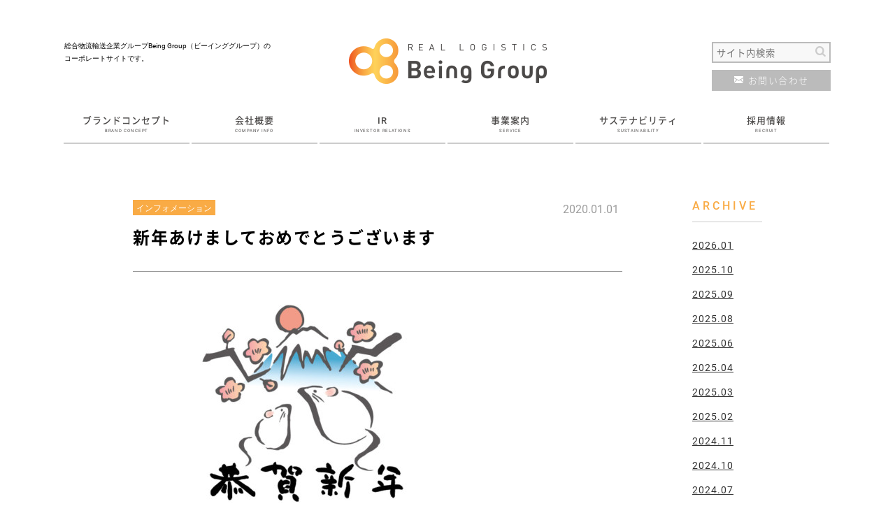

--- FILE ---
content_type: text/html; charset=UTF-8
request_url: https://being-group.jp/information/1735/
body_size: 10568
content:
<!DOCTYPE html>

<html lang="ja" class="no-js">
<head>
<!-- Google Tag Manager -->
<script>(function(w,d,s,l,i){w[l]=w[l]||[];w[l].push({'gtm.start':
new Date().getTime(),event:'gtm.js'});var f=d.getElementsByTagName(s)[0],
j=d.createElement(s),dl=l!='dataLayer'?'&l='+l:'';j.async=true;j.src=
'https://www.googletagmanager.com/gtm.js?id='+i+dl;f.parentNode.insertBefore(j,f);
})(window,document,'script','dataLayer','GTM-TVP2WZND');</script>
<!-- End Google Tag Manager -->
<!-- Google tag (gtag.js) -->
<script async src="https://www.googletagmanager.com/gtag/js?id=G-GHFDE4S4YT"></script>
<script>
  window.dataLayer = window.dataLayer || [];
  function gtag(){dataLayer.push(arguments);}
  gtag('js', new Date());

  gtag('config', 'G-GHFDE4S4YT');
</script>
<!-- Global site tag (gtag.js) - Google Analytics -->
<script async src="https://www.googletagmanager.com/gtag/js?id=UA-80191410-5"></script>
<script>
  window.dataLayer = window.dataLayer || [];
  function gtag(){dataLayer.push(arguments);}
  gtag('js', new Date());

  gtag('config', 'UA-80191410-5');
</script>

<meta charset="UTF-8">
<meta http-equiv="X-UA-Comp0atible" content="IE=Edge, chrome=1">

<script type="text/javascript">
if ((navigator.userAgent.indexOf('iPhone') > 0) || navigator.userAgent.indexOf('iPod') > 0 || navigator.userAgent.indexOf('Android') > 0) {
        document.write('<meta name="viewport" content="width=device-width, user-scalable=no">');
    }else{
        document.write('<meta name="viewport" content="width=1200, user-scalable=no">');
    }
</script>

<title>新年あけましておめでとうございます｜総合物流輸送企業グループBeing Group（ビーイング・グループ）</title>

<meta name="description" content="ロジスティクスの未来を探求するビーインググループ。株式会社ビーイングホールディングスを主体とした総合物流輸送企業グループです。">
<meta content='Being,Being Group,ビーイング グループ,運送会社,物流コンサル,安全輸送,総合物流,混載物流' name='keywords'>
<meta property="og:type" content="website"/>
<meta property="og:title" content="総合物流輸送企業グループBeing Group（ビーイング・グループ）"/>
<meta property="og:description" content="ロジスティクスの未来を探求するビーインググループ。株式会社ビーイングホールディングスを主体とした総合物流輸送企業グループです。" />
<meta property="og:image" content="https://being-group.jp/renew/wp-content/themes/being2016/common/images/being_ogi.png" />
<meta property="og:url" content="https://being-group.jp/" />
<meta property="og:site_name" content="Being Group"/>
<link rel="shortcut icon" href="https://being-group.jp/renew/wp-content/themes/being2016/common/images/being.ico" >


<script src='//ajax.googleapis.com/ajax/libs/jquery/2.1.4/jquery.min.js'></script>
<!--[if lt IE 9]>
<script src="https://being-group.jp/renew/wp-content/themes/being2016/common/js/html5shiv.min.js"></script>
<script src="https://being-group.jp/renew/wp-content/themes/being2016/common/js/respond.min.js"></script>
<![endif]-->
<link href="https://being-group.jp/renew/wp-content/themes/being2016/common/css/reset.css" rel="stylesheet">
<link rel="stylesheet" href="https://being-group.jp/renew/wp-content/themes/being2016/common/css/executives.css" />
<link href="https://being-group.jp/renew/wp-content/themes/being2016/common/css/pages.css?ver=1.3" rel="stylesheet">
<link href="https://being-group.jp/renew/wp-content/themes/being2016/common/css/contents.css?0412" rel="stylesheet">

<link rel="stylesheet" href="https://being-group.jp/renew/wp-content/themes/being2016/common/css/customize.css">

<link rel="stylesheet" href="https://being-group.jp/renew/wp-content/themes/being2016/common/css/disno.css">
<script>(function(html){html.className = html.className.replace(/\bno-js\b/,'js')})(document.documentElement);</script>
<meta name='robots' content='max-image-preview:large' />
	<style>img:is([sizes="auto" i], [sizes^="auto," i]) { contain-intrinsic-size: 3000px 1500px }</style>
	<link rel='dns-prefetch' href='//ajax.googleapis.com' />
<script type="text/javascript">
/* <![CDATA[ */
window._wpemojiSettings = {"baseUrl":"https:\/\/s.w.org\/images\/core\/emoji\/15.1.0\/72x72\/","ext":".png","svgUrl":"https:\/\/s.w.org\/images\/core\/emoji\/15.1.0\/svg\/","svgExt":".svg","source":{"concatemoji":"https:\/\/being-group.jp\/renew\/wp-includes\/js\/wp-emoji-release.min.js?ver=6.8.1"}};
/*! This file is auto-generated */
!function(i,n){var o,s,e;function c(e){try{var t={supportTests:e,timestamp:(new Date).valueOf()};sessionStorage.setItem(o,JSON.stringify(t))}catch(e){}}function p(e,t,n){e.clearRect(0,0,e.canvas.width,e.canvas.height),e.fillText(t,0,0);var t=new Uint32Array(e.getImageData(0,0,e.canvas.width,e.canvas.height).data),r=(e.clearRect(0,0,e.canvas.width,e.canvas.height),e.fillText(n,0,0),new Uint32Array(e.getImageData(0,0,e.canvas.width,e.canvas.height).data));return t.every(function(e,t){return e===r[t]})}function u(e,t,n){switch(t){case"flag":return n(e,"\ud83c\udff3\ufe0f\u200d\u26a7\ufe0f","\ud83c\udff3\ufe0f\u200b\u26a7\ufe0f")?!1:!n(e,"\ud83c\uddfa\ud83c\uddf3","\ud83c\uddfa\u200b\ud83c\uddf3")&&!n(e,"\ud83c\udff4\udb40\udc67\udb40\udc62\udb40\udc65\udb40\udc6e\udb40\udc67\udb40\udc7f","\ud83c\udff4\u200b\udb40\udc67\u200b\udb40\udc62\u200b\udb40\udc65\u200b\udb40\udc6e\u200b\udb40\udc67\u200b\udb40\udc7f");case"emoji":return!n(e,"\ud83d\udc26\u200d\ud83d\udd25","\ud83d\udc26\u200b\ud83d\udd25")}return!1}function f(e,t,n){var r="undefined"!=typeof WorkerGlobalScope&&self instanceof WorkerGlobalScope?new OffscreenCanvas(300,150):i.createElement("canvas"),a=r.getContext("2d",{willReadFrequently:!0}),o=(a.textBaseline="top",a.font="600 32px Arial",{});return e.forEach(function(e){o[e]=t(a,e,n)}),o}function t(e){var t=i.createElement("script");t.src=e,t.defer=!0,i.head.appendChild(t)}"undefined"!=typeof Promise&&(o="wpEmojiSettingsSupports",s=["flag","emoji"],n.supports={everything:!0,everythingExceptFlag:!0},e=new Promise(function(e){i.addEventListener("DOMContentLoaded",e,{once:!0})}),new Promise(function(t){var n=function(){try{var e=JSON.parse(sessionStorage.getItem(o));if("object"==typeof e&&"number"==typeof e.timestamp&&(new Date).valueOf()<e.timestamp+604800&&"object"==typeof e.supportTests)return e.supportTests}catch(e){}return null}();if(!n){if("undefined"!=typeof Worker&&"undefined"!=typeof OffscreenCanvas&&"undefined"!=typeof URL&&URL.createObjectURL&&"undefined"!=typeof Blob)try{var e="postMessage("+f.toString()+"("+[JSON.stringify(s),u.toString(),p.toString()].join(",")+"));",r=new Blob([e],{type:"text/javascript"}),a=new Worker(URL.createObjectURL(r),{name:"wpTestEmojiSupports"});return void(a.onmessage=function(e){c(n=e.data),a.terminate(),t(n)})}catch(e){}c(n=f(s,u,p))}t(n)}).then(function(e){for(var t in e)n.supports[t]=e[t],n.supports.everything=n.supports.everything&&n.supports[t],"flag"!==t&&(n.supports.everythingExceptFlag=n.supports.everythingExceptFlag&&n.supports[t]);n.supports.everythingExceptFlag=n.supports.everythingExceptFlag&&!n.supports.flag,n.DOMReady=!1,n.readyCallback=function(){n.DOMReady=!0}}).then(function(){return e}).then(function(){var e;n.supports.everything||(n.readyCallback(),(e=n.source||{}).concatemoji?t(e.concatemoji):e.wpemoji&&e.twemoji&&(t(e.twemoji),t(e.wpemoji)))}))}((window,document),window._wpemojiSettings);
/* ]]> */
</script>
<style id='wp-emoji-styles-inline-css' type='text/css'>

	img.wp-smiley, img.emoji {
		display: inline !important;
		border: none !important;
		box-shadow: none !important;
		height: 1em !important;
		width: 1em !important;
		margin: 0 0.07em !important;
		vertical-align: -0.1em !important;
		background: none !important;
		padding: 0 !important;
	}
</style>
<link rel='stylesheet' id='wp-block-library-css' href='https://being-group.jp/renew/wp-includes/css/dist/block-library/style.min.css?ver=6.8.1' type='text/css' media='all' />
<style id='classic-theme-styles-inline-css' type='text/css'>
/*! This file is auto-generated */
.wp-block-button__link{color:#fff;background-color:#32373c;border-radius:9999px;box-shadow:none;text-decoration:none;padding:calc(.667em + 2px) calc(1.333em + 2px);font-size:1.125em}.wp-block-file__button{background:#32373c;color:#fff;text-decoration:none}
</style>
<style id='global-styles-inline-css' type='text/css'>
:root{--wp--preset--aspect-ratio--square: 1;--wp--preset--aspect-ratio--4-3: 4/3;--wp--preset--aspect-ratio--3-4: 3/4;--wp--preset--aspect-ratio--3-2: 3/2;--wp--preset--aspect-ratio--2-3: 2/3;--wp--preset--aspect-ratio--16-9: 16/9;--wp--preset--aspect-ratio--9-16: 9/16;--wp--preset--color--black: #000000;--wp--preset--color--cyan-bluish-gray: #abb8c3;--wp--preset--color--white: #ffffff;--wp--preset--color--pale-pink: #f78da7;--wp--preset--color--vivid-red: #cf2e2e;--wp--preset--color--luminous-vivid-orange: #ff6900;--wp--preset--color--luminous-vivid-amber: #fcb900;--wp--preset--color--light-green-cyan: #7bdcb5;--wp--preset--color--vivid-green-cyan: #00d084;--wp--preset--color--pale-cyan-blue: #8ed1fc;--wp--preset--color--vivid-cyan-blue: #0693e3;--wp--preset--color--vivid-purple: #9b51e0;--wp--preset--gradient--vivid-cyan-blue-to-vivid-purple: linear-gradient(135deg,rgba(6,147,227,1) 0%,rgb(155,81,224) 100%);--wp--preset--gradient--light-green-cyan-to-vivid-green-cyan: linear-gradient(135deg,rgb(122,220,180) 0%,rgb(0,208,130) 100%);--wp--preset--gradient--luminous-vivid-amber-to-luminous-vivid-orange: linear-gradient(135deg,rgba(252,185,0,1) 0%,rgba(255,105,0,1) 100%);--wp--preset--gradient--luminous-vivid-orange-to-vivid-red: linear-gradient(135deg,rgba(255,105,0,1) 0%,rgb(207,46,46) 100%);--wp--preset--gradient--very-light-gray-to-cyan-bluish-gray: linear-gradient(135deg,rgb(238,238,238) 0%,rgb(169,184,195) 100%);--wp--preset--gradient--cool-to-warm-spectrum: linear-gradient(135deg,rgb(74,234,220) 0%,rgb(151,120,209) 20%,rgb(207,42,186) 40%,rgb(238,44,130) 60%,rgb(251,105,98) 80%,rgb(254,248,76) 100%);--wp--preset--gradient--blush-light-purple: linear-gradient(135deg,rgb(255,206,236) 0%,rgb(152,150,240) 100%);--wp--preset--gradient--blush-bordeaux: linear-gradient(135deg,rgb(254,205,165) 0%,rgb(254,45,45) 50%,rgb(107,0,62) 100%);--wp--preset--gradient--luminous-dusk: linear-gradient(135deg,rgb(255,203,112) 0%,rgb(199,81,192) 50%,rgb(65,88,208) 100%);--wp--preset--gradient--pale-ocean: linear-gradient(135deg,rgb(255,245,203) 0%,rgb(182,227,212) 50%,rgb(51,167,181) 100%);--wp--preset--gradient--electric-grass: linear-gradient(135deg,rgb(202,248,128) 0%,rgb(113,206,126) 100%);--wp--preset--gradient--midnight: linear-gradient(135deg,rgb(2,3,129) 0%,rgb(40,116,252) 100%);--wp--preset--font-size--small: 13px;--wp--preset--font-size--medium: 20px;--wp--preset--font-size--large: 36px;--wp--preset--font-size--x-large: 42px;--wp--preset--spacing--20: 0.44rem;--wp--preset--spacing--30: 0.67rem;--wp--preset--spacing--40: 1rem;--wp--preset--spacing--50: 1.5rem;--wp--preset--spacing--60: 2.25rem;--wp--preset--spacing--70: 3.38rem;--wp--preset--spacing--80: 5.06rem;--wp--preset--shadow--natural: 6px 6px 9px rgba(0, 0, 0, 0.2);--wp--preset--shadow--deep: 12px 12px 50px rgba(0, 0, 0, 0.4);--wp--preset--shadow--sharp: 6px 6px 0px rgba(0, 0, 0, 0.2);--wp--preset--shadow--outlined: 6px 6px 0px -3px rgba(255, 255, 255, 1), 6px 6px rgba(0, 0, 0, 1);--wp--preset--shadow--crisp: 6px 6px 0px rgba(0, 0, 0, 1);}:where(.is-layout-flex){gap: 0.5em;}:where(.is-layout-grid){gap: 0.5em;}body .is-layout-flex{display: flex;}.is-layout-flex{flex-wrap: wrap;align-items: center;}.is-layout-flex > :is(*, div){margin: 0;}body .is-layout-grid{display: grid;}.is-layout-grid > :is(*, div){margin: 0;}:where(.wp-block-columns.is-layout-flex){gap: 2em;}:where(.wp-block-columns.is-layout-grid){gap: 2em;}:where(.wp-block-post-template.is-layout-flex){gap: 1.25em;}:where(.wp-block-post-template.is-layout-grid){gap: 1.25em;}.has-black-color{color: var(--wp--preset--color--black) !important;}.has-cyan-bluish-gray-color{color: var(--wp--preset--color--cyan-bluish-gray) !important;}.has-white-color{color: var(--wp--preset--color--white) !important;}.has-pale-pink-color{color: var(--wp--preset--color--pale-pink) !important;}.has-vivid-red-color{color: var(--wp--preset--color--vivid-red) !important;}.has-luminous-vivid-orange-color{color: var(--wp--preset--color--luminous-vivid-orange) !important;}.has-luminous-vivid-amber-color{color: var(--wp--preset--color--luminous-vivid-amber) !important;}.has-light-green-cyan-color{color: var(--wp--preset--color--light-green-cyan) !important;}.has-vivid-green-cyan-color{color: var(--wp--preset--color--vivid-green-cyan) !important;}.has-pale-cyan-blue-color{color: var(--wp--preset--color--pale-cyan-blue) !important;}.has-vivid-cyan-blue-color{color: var(--wp--preset--color--vivid-cyan-blue) !important;}.has-vivid-purple-color{color: var(--wp--preset--color--vivid-purple) !important;}.has-black-background-color{background-color: var(--wp--preset--color--black) !important;}.has-cyan-bluish-gray-background-color{background-color: var(--wp--preset--color--cyan-bluish-gray) !important;}.has-white-background-color{background-color: var(--wp--preset--color--white) !important;}.has-pale-pink-background-color{background-color: var(--wp--preset--color--pale-pink) !important;}.has-vivid-red-background-color{background-color: var(--wp--preset--color--vivid-red) !important;}.has-luminous-vivid-orange-background-color{background-color: var(--wp--preset--color--luminous-vivid-orange) !important;}.has-luminous-vivid-amber-background-color{background-color: var(--wp--preset--color--luminous-vivid-amber) !important;}.has-light-green-cyan-background-color{background-color: var(--wp--preset--color--light-green-cyan) !important;}.has-vivid-green-cyan-background-color{background-color: var(--wp--preset--color--vivid-green-cyan) !important;}.has-pale-cyan-blue-background-color{background-color: var(--wp--preset--color--pale-cyan-blue) !important;}.has-vivid-cyan-blue-background-color{background-color: var(--wp--preset--color--vivid-cyan-blue) !important;}.has-vivid-purple-background-color{background-color: var(--wp--preset--color--vivid-purple) !important;}.has-black-border-color{border-color: var(--wp--preset--color--black) !important;}.has-cyan-bluish-gray-border-color{border-color: var(--wp--preset--color--cyan-bluish-gray) !important;}.has-white-border-color{border-color: var(--wp--preset--color--white) !important;}.has-pale-pink-border-color{border-color: var(--wp--preset--color--pale-pink) !important;}.has-vivid-red-border-color{border-color: var(--wp--preset--color--vivid-red) !important;}.has-luminous-vivid-orange-border-color{border-color: var(--wp--preset--color--luminous-vivid-orange) !important;}.has-luminous-vivid-amber-border-color{border-color: var(--wp--preset--color--luminous-vivid-amber) !important;}.has-light-green-cyan-border-color{border-color: var(--wp--preset--color--light-green-cyan) !important;}.has-vivid-green-cyan-border-color{border-color: var(--wp--preset--color--vivid-green-cyan) !important;}.has-pale-cyan-blue-border-color{border-color: var(--wp--preset--color--pale-cyan-blue) !important;}.has-vivid-cyan-blue-border-color{border-color: var(--wp--preset--color--vivid-cyan-blue) !important;}.has-vivid-purple-border-color{border-color: var(--wp--preset--color--vivid-purple) !important;}.has-vivid-cyan-blue-to-vivid-purple-gradient-background{background: var(--wp--preset--gradient--vivid-cyan-blue-to-vivid-purple) !important;}.has-light-green-cyan-to-vivid-green-cyan-gradient-background{background: var(--wp--preset--gradient--light-green-cyan-to-vivid-green-cyan) !important;}.has-luminous-vivid-amber-to-luminous-vivid-orange-gradient-background{background: var(--wp--preset--gradient--luminous-vivid-amber-to-luminous-vivid-orange) !important;}.has-luminous-vivid-orange-to-vivid-red-gradient-background{background: var(--wp--preset--gradient--luminous-vivid-orange-to-vivid-red) !important;}.has-very-light-gray-to-cyan-bluish-gray-gradient-background{background: var(--wp--preset--gradient--very-light-gray-to-cyan-bluish-gray) !important;}.has-cool-to-warm-spectrum-gradient-background{background: var(--wp--preset--gradient--cool-to-warm-spectrum) !important;}.has-blush-light-purple-gradient-background{background: var(--wp--preset--gradient--blush-light-purple) !important;}.has-blush-bordeaux-gradient-background{background: var(--wp--preset--gradient--blush-bordeaux) !important;}.has-luminous-dusk-gradient-background{background: var(--wp--preset--gradient--luminous-dusk) !important;}.has-pale-ocean-gradient-background{background: var(--wp--preset--gradient--pale-ocean) !important;}.has-electric-grass-gradient-background{background: var(--wp--preset--gradient--electric-grass) !important;}.has-midnight-gradient-background{background: var(--wp--preset--gradient--midnight) !important;}.has-small-font-size{font-size: var(--wp--preset--font-size--small) !important;}.has-medium-font-size{font-size: var(--wp--preset--font-size--medium) !important;}.has-large-font-size{font-size: var(--wp--preset--font-size--large) !important;}.has-x-large-font-size{font-size: var(--wp--preset--font-size--x-large) !important;}
:where(.wp-block-post-template.is-layout-flex){gap: 1.25em;}:where(.wp-block-post-template.is-layout-grid){gap: 1.25em;}
:where(.wp-block-columns.is-layout-flex){gap: 2em;}:where(.wp-block-columns.is-layout-grid){gap: 2em;}
:root :where(.wp-block-pullquote){font-size: 1.5em;line-height: 1.6;}
</style>
<link rel='stylesheet' id='contact-form-7-css' href='https://being-group.jp/renew/wp-content/plugins/contact-form-7/includes/css/styles.css?ver=6.0.6' type='text/css' media='all' />
<link rel='stylesheet' id='genericons-css' href='https://being-group.jp/renew/wp-content/themes/being2016/genericons/genericons.css?ver=3.4.1' type='text/css' media='all' />
<link rel='stylesheet' id='twentysixteen-style-css' href='https://being-group.jp/renew/wp-content/themes/being2016/style.css?ver=6.8.1' type='text/css' media='all' />
<!--[if lt IE 10]>
<link rel='stylesheet' id='twentysixteen-ie-css' href='https://being-group.jp/renew/wp-content/themes/being2016/css/ie.css?ver=20160412' type='text/css' media='all' />
<![endif]-->
<!--[if lt IE 9]>
<link rel='stylesheet' id='twentysixteen-ie8-css' href='https://being-group.jp/renew/wp-content/themes/being2016/css/ie8.css?ver=20160412' type='text/css' media='all' />
<![endif]-->
<!--[if lt IE 8]>
<link rel='stylesheet' id='twentysixteen-ie7-css' href='https://being-group.jp/renew/wp-content/themes/being2016/css/ie7.css?ver=20160412' type='text/css' media='all' />
<![endif]-->
<style id='akismet-widget-style-inline-css' type='text/css'>

			.a-stats {
				--akismet-color-mid-green: #357b49;
				--akismet-color-white: #fff;
				--akismet-color-light-grey: #f6f7f7;

				max-width: 350px;
				width: auto;
			}

			.a-stats * {
				all: unset;
				box-sizing: border-box;
			}

			.a-stats strong {
				font-weight: 600;
			}

			.a-stats a.a-stats__link,
			.a-stats a.a-stats__link:visited,
			.a-stats a.a-stats__link:active {
				background: var(--akismet-color-mid-green);
				border: none;
				box-shadow: none;
				border-radius: 8px;
				color: var(--akismet-color-white);
				cursor: pointer;
				display: block;
				font-family: -apple-system, BlinkMacSystemFont, 'Segoe UI', 'Roboto', 'Oxygen-Sans', 'Ubuntu', 'Cantarell', 'Helvetica Neue', sans-serif;
				font-weight: 500;
				padding: 12px;
				text-align: center;
				text-decoration: none;
				transition: all 0.2s ease;
			}

			/* Extra specificity to deal with TwentyTwentyOne focus style */
			.widget .a-stats a.a-stats__link:focus {
				background: var(--akismet-color-mid-green);
				color: var(--akismet-color-white);
				text-decoration: none;
			}

			.a-stats a.a-stats__link:hover {
				filter: brightness(110%);
				box-shadow: 0 4px 12px rgba(0, 0, 0, 0.06), 0 0 2px rgba(0, 0, 0, 0.16);
			}

			.a-stats .count {
				color: var(--akismet-color-white);
				display: block;
				font-size: 1.5em;
				line-height: 1.4;
				padding: 0 13px;
				white-space: nowrap;
			}
		
</style>
<script type="text/javascript" src="https://ajax.googleapis.com/ajax/libs/jquery/1.11.0/jquery.min.js?ver=1.11.0" id="jquery-js"></script>
<!--[if lt IE 9]>
<script type="text/javascript" src="https://being-group.jp/renew/wp-content/themes/being2016/js/html5.js?ver=3.7.3" id="twentysixteen-html5-js"></script>
<![endif]-->
<link rel="https://api.w.org/" href="https://being-group.jp/wp-json/" /><link rel="alternate" title="JSON" type="application/json" href="https://being-group.jp/wp-json/wp/v2/posts/1735" /><link rel="canonical" href="https://being-group.jp/information/1735/" />
<link rel='shortlink' href='https://being-group.jp/?p=1735' />
<link rel="alternate" title="oEmbed (JSON)" type="application/json+oembed" href="https://being-group.jp/wp-json/oembed/1.0/embed?url=https%3A%2F%2Fbeing-group.jp%2Finformation%2F1735%2F" />
<link rel="alternate" title="oEmbed (XML)" type="text/xml+oembed" href="https://being-group.jp/wp-json/oembed/1.0/embed?url=https%3A%2F%2Fbeing-group.jp%2Finformation%2F1735%2F&#038;format=xml" />
<style type="text/css">.recentcomments a{display:inline !important;padding:0 !important;margin:0 !important;}</style><link rel="icon" href="https://being-group.jp/renew/wp-content/uploads/2021/01/cropped-favicon-32x32.png" sizes="32x32" />
<link rel="icon" href="https://being-group.jp/renew/wp-content/uploads/2021/01/cropped-favicon-192x192.png" sizes="192x192" />
<link rel="apple-touch-icon" href="https://being-group.jp/renew/wp-content/uploads/2021/01/cropped-favicon-180x180.png" />
<meta name="msapplication-TileImage" content="https://being-group.jp/renew/wp-content/uploads/2021/01/cropped-favicon-270x270.png" />
</head>
<body>
<!-- Google Tag Manager (noscript) -->
<noscript><iframe src="https://www.googletagmanager.com/ns.html?id=GTM-TVP2WZND"
height="0" width="0" style="display:none;visibility:hidden"></iframe></noscript>
<!-- End Google Tag Manager (noscript) -->
<!--[if lt IE 9]>
<script src="https://being-group.jp/renew/wp-content/themes/being2016/common/js/cation.js"></script>
<![endif]-->
<div id="wrapper">
	
	
	
	
	
	
	
	
	
	
	
<!-- -------------------- Start of spNAV （スマートフォン用 メニュー）-------------------- -->
<div id="spNAV">
<hgroup><h1><a href="/"><img src="https://being-group.jp/renew/wp-content/themes/being2016/common/images/h1.png" alt=""></a></h1></hgroup>
<a class="navSPbtn" href="#navSP"></a>
	<nav class="mmenu" id="navSP">
		<ul>
			<li><a href="/">トップ</a></li>
			<li><a href="javascript:void(0);">ブランドコンセプト</a>
				<ul>
					<li><a href="/brand">コンセプト</a></li>
					<li><a href="/symbol/">シンボル</a></li>
				</ul>
			</li>
			<li><a href="/corporate">会社概要</a>
				<ul>
					<li><a href="/corporate/">会社概要トップ</a></li>
					<li><a href="/corporate/message/">トップメッセージ</a></li>
					<li><a href="/corporate/profile/">グループ会社概要</a></li>
  				<li><a href="/corporate/executives/">役員一覧</a></li>
					<li><a href="/corporate/history/">沿革</a></li>
				</ul>
			</li>
			<li><a href="/ir">IR</a></li>
			<li><a href="/business">事業案内</a></li>
<!-- 			<li><a href="javascript:void(0);">ロジスティクス</a>
		   		<ul>
			   		<li><a href="/logistics/">ロジスティクスとは</a></li>
			   		<li><a href="/logistics/service/">ロジスティクスサービス</a></li>
			   		<li><a href="/logistics/flow/">業務フロー</a></li>
			   		<li><a href="/logistics/network/">物流ネットワーク</a></li>
			   	</ul>
			</li> -->
			<li><a href="/sdgs/">サステナビリティ</a></li>
			<li><a href="/recruit/">採用情報</a></li>
			<li><a href="/contact">お問い合わせ</a></li>
			<li>
			<form name="search1" role="search" method="get" action="https://being-group.jp/">
				<dl class="search1">
					<dt><input name="s" type="text" placeholder="サイト内検索" value="" /></dt>
					<dd><button><i class="demo-icon icon-search"></i></button></dd>
				</dl>
			</form>
			</li>
			<li class="movielink"><a href="https://youtu.be/s7JO6CaIexY" target="_blank" rel="noopener"><img src="https://being-group.jp/renew/wp-content/themes/being2016/common/images/bnr_state_sp.jpg" width="73" height="41" alt="ブランドステートメントMOVIE"></a>
				<a href="https://youtu.be/-NWbOmzo7T8" target="_blank" rel="noopener"><img src="https://being-group.jp/renew/wp-content/themes/being2016/common/images/bnr_service_sp.svg" width="73" height="41" alt="事業案内MOVIE"></a></li>
		</ul>
	</nav>
<link rel="stylesheet" type="text/css" href="https://being-group.jp/renew/wp-content/themes/being2016/common/js/mmenu/jquery.mmenu.all.css"/>
<script type="text/javascript" src="https://being-group.jp/renew/wp-content/themes/being2016/common/js/mmenu/jquery.mmenu.all.min.js"></script>
</div>
<!-- -------------------- End  pNAV （スマートフォン用 メニュー）-------------------- -->










<!-- -------------------- Start of HEADER （PCスクロール時メニュー）-------------------- -->

<header class="cb-header header1">
<div id="HEADERscrlwrap">
<div id="HEADERscrl">
	<hgroup><h1><a href="/"><img src="https://being-group.jp/renew/wp-content/themes/being2016/common/images/h1.png" alt="Being Group（ビーイング・グループ）"></a></h1></hgroup>
<nav class="menu-container">
<div id="NAVscrl" class="menu">
	<ul>
		<li><a href="/brand">ブランドコンセプト</a>
			<ul>
            	<li class="hvrtitle">BRAND CONCEPT</li>
				<li class="fixlimega"><a href="/brand/">ブランドコンセプト</a></li>
				<li class="fixlimega"><a href="/symbol/">ブランドシンボル</a></li>
				<li class="movielink"><a href="https://youtu.be/s7JO6CaIexY" target="_blank" rel="noopener"><img src="https://being-group.jp/renew/wp-content/themes/being2016/common/images/bnr_state.jpg" alt="ブランドステートメントMOVIE"></a></li>
			</ul>
		</li>
		<li><a href="/corporate">会社概要</a>
			<ul>
            		<li class="hvrtitle">COMPANY INFO</li>
				<li class="fixlimega"><a href="/corporate/">会社概要トップ</a></li>
				<li class="fixlimega"><a href="/corporate/message/">トップメッセージ</a></li>
				<li class="fixlimega"><a href="/corporate/profile/">グループ会社概要</a></li>
				<li class="fixlimega"><a href="/corporate/executives/">役員一覧</a></li>
				<li class="fixlimega"><a href="/corporate/history/">沿革</a></li>
				<li class="movielink"><a href="https://youtu.be/-NWbOmzo7T8" target="_blank" rel="noopener"><img src="https://being-group.jp/renew/wp-content/themes/being2016/common/images/bnr_service.svg" alt="事業案内MOVIE"></a></li>
			</ul>
		</li>
		<li><a href="/ir">IR</a></li>
		<li><a href="/business">事業案内</a></li>
<!-- 		<li><a href="/logistics">ロジスティクス</a>
	   		<ul>
            		<li class="hvrtitle">LOGISTICS</li>
		   		<li class="fixlimega"><a href="/logistics/">ロジスティクスとは</a></li>
		   		<li class="fixlimega"><a href="/logistics/service/">ロジスティクスサービス</a></li>
		   		<li class="fixlimega"><a href="/logistics/flow/">業務フロー</a></li>
		   		<li class="fixlimega"><a href="/logistics/network/">物流ネットワーク</a></li>
		   	</ul>
		</li> -->
		<li><a href="/sdgs/">サステナビリティ</a></li>
		<li><a href="/recruit/">採用情報</a></li>
		<li class="btn-scrl-contact"><a href="/contact">お問い合わせ</a></li>
	</ul>
</div>
</nav>
</div>
</div>
</header>

<!-- -------------------- END of HEADER （PCスクロール時メニュー）-------------------- -->







<!-- -------------------- Start of HEADER （PCメニュー）-------------------- -->
<!--Start of FirstHeader-->
<div id="HEADER">
<div id="HEADERtop">
<div class="headerL">
<h1 class="description">総合物流輸送企業グループBeing Group（ビーインググループ）の<br>コーポレートサイトです。</h1>
</div>
	<hgroup><span><a href="/"><img src="https://being-group.jp/renew/wp-content/themes/being2016/common/images/h1.png" alt="Being Group（ビーイング・グループ）"></a></span></hgroup>
<div class="headerR">
<div class="searchblock">
<form name="search1" role="search" method="get" action="https://being-group.jp/">
	<dl class="search1">
		<dt><input name="s" type="text" placeholder="サイト内検索" value="" /></dt>
		<dd><button><i class="demo-icon icon-search"></i></button></dd>
	</dl>
</form>
</div>
<div class="contactblock">
			<a href="/contact"><span>お問い合わせ</span></a>
	</div>
</div>
</div>

<div id="gnav">
<nav class="menu-container">
	<div id="NAV" class="menu">
		<ul>
			<li><a href="/brand">ブランドコンセプト<span>BRAND CONCEPT</span></a>
				<ul>
                	<li>BRAND CONCEPT</li>
					<li><a href="/brand">ブランドコンセプト</a></li>
					<li><a href="/symbol/">ブランドシンボル</a></li>
					<li class="movielink"><a href="https://youtu.be/s7JO6CaIexY" target="_blank" rel="noopener"><img src="https://being-group.jp/renew/wp-content/themes/being2016/common/images/bnr_state.jpg" alt="ブランドステートメントMOVIE"></a></li>
				</ul>
			</li>
			<li ><a href="/corporate">会社概要<span>COMPANY INFO</span></a>
				<ul>
                		<li>COMPANY INFO</li>
					<li><a href="/corporate">会社概要トップ</a></li>
					<li><a href="/corporate/message/">トップメッセージ</a></li>
					<li><a href="/corporate/profile/">グループ会社概要</a></li>
					<li class="fixlimega"><a href="/corporate/executives/">役員一覧</a></li>
					<li class="fixlimega"><a href="/corporate/history/">沿革</a></li>
					<li class="movielink"><a href="https://youtu.be/-NWbOmzo7T8" target="_blank" rel="noopener"><img src="https://being-group.jp/renew/wp-content/themes/being2016/common/images/bnr_service.svg" alt="事業案内MOVIE"></a></li>
				</ul>
			</li>
			<li><a href="/ir">IR <span>INVESTOR RELATIONS</span></a></li>
			<li><a href="/business">事業案内<span>SERVICE</span></a></li>
<!-- 			<li><a href="/logistics">ロジスティクス<span>LOGISTICS</span></a>
			   		<ul>
				   		<li>LOGISTICS</li>
				   		<li><a href="/logistics/">ロジスティクスとは</a></li>
				   		<li><a href="/logistics/service/">ロジスティクスサービス</a></li>
				   		<li><a href="/logistics/flow/">業務フロー</a></li>
				   		<li><a href="/logistics/network/">物流ネットワーク</a></li>
				   	</ul>
			</li> -->
			<li><a href="/sdgs/">サステナビリティ<span>SUSTAINABILITY</span></a></li>
			<li><a href="/recruit/">採用情報<span>RECRUIT</span></a></li>
		</ul>
	</div>
</nav>
</div>

</div>
<!--End of FirstHeader-->
<!-- -------------------- End of HEADER -------------------- -->
<!-- -------------------- END of HEADER （PCメニュー）-------------------- -->

<!-- -------------------- Start of PAGE -------------------- -->
<div id="PAGE">
<!-- -------------------- Start of pageCONTENTS -------------------- -->
<div id="INFORMATION">
<!-- -------------------- Start of CONTENTS -------------------- -->
<div id="CONTENTS">
<!-- --------- Start of ARTICLE --------- -->
<article>
<div class="article">

<div id="column2" class="cf">
<!-- -------------------- Start of MAIN -------------------- -->
<div id="MAIN">
<!-- -->
<section>
<div class="section">

		<div id="infoARTICLE"><div class="infoINFOblock cf"><div class="infoCAT">インフォメーション</div><div class="infoDATE">2020.01.01</div></div><h2 id="h2infotitle">新年あけましておめでとうございます</h2><div class="infoARTICLEbox"><p><img fetchpriority="high" decoding="async" width="472" height="700" class="alignnone size-full wp-image-1736 aligncenter" alt="" src="https://being-group.jp/renew/wp-content/uploads/2019/12/20200101.jpg" srcset="https://being-group.jp/renew/wp-content/uploads/2019/12/20200101.jpg 472w, https://being-group.jp/renew/wp-content/uploads/2019/12/20200101-202x300.jpg 202w" sizes="(max-width: 472px) 85vw, 472px" /></p>
<p style="text-align: center;">本年もビーインググループをよろしくお願いいたします<br />ビーインググループ　従業員一同</p></div></div><div id="pagebtnblock"><span class="pagebtnNEXT"><a href="https://being-group.jp/information/1822/" rel="next">NEXT</a></span></div></div>
</section>
<!-- -->
</div>
<!-- -------------------- End of MAIN -------------------- -->
<!-- -------------------- Start of SIDE -------------------- -->
<div id="SIDE">
<!---->
<aside>
<div class="aside">
<h3>ARCHIVE</h3>
<ul id="info-side-month">
	<li><a href='https://being-group.jp/information/date/2026/01/'>2026.01</a></li>
	<li><a href='https://being-group.jp/information/date/2025/10/'>2025.10</a></li>
	<li><a href='https://being-group.jp/information/date/2025/09/'>2025.09</a></li>
	<li><a href='https://being-group.jp/information/date/2025/08/'>2025.08</a></li>
	<li><a href='https://being-group.jp/information/date/2025/06/'>2025.06</a></li>
	<li><a href='https://being-group.jp/information/date/2025/04/'>2025.04</a></li>
	<li><a href='https://being-group.jp/information/date/2025/03/'>2025.03</a></li>
	<li><a href='https://being-group.jp/information/date/2025/02/'>2025.02</a></li>
	<li><a href='https://being-group.jp/information/date/2024/11/'>2024.11</a></li>
	<li><a href='https://being-group.jp/information/date/2024/10/'>2024.10</a></li>
	<li><a href='https://being-group.jp/information/date/2024/07/'>2024.07</a></li>
	<li><a href='https://being-group.jp/information/date/2024/04/'>2024.04</a></li>
	<li><a href='https://being-group.jp/information/date/2024/03/'>2024.03</a></li>
	<li><a href='https://being-group.jp/information/date/2024/01/'>2024.01</a></li>
	<li><a href='https://being-group.jp/information/date/2023/11/'>2023.11</a></li>
	<li><a href='https://being-group.jp/information/date/2023/10/'>2023.10</a></li>
	<li><a href='https://being-group.jp/information/date/2023/09/'>2023.09</a></li>
	<li><a href='https://being-group.jp/information/date/2023/08/'>2023.08</a></li>
	<li><a href='https://being-group.jp/information/date/2023/06/'>2023.06</a></li>
	<li><a href='https://being-group.jp/information/date/2023/04/'>2023.04</a></li>
	<li><a href='https://being-group.jp/information/date/2023/03/'>2023.03</a></li>
	<li><a href='https://being-group.jp/information/date/2023/01/'>2023.01</a></li>
	<li><a href='https://being-group.jp/information/date/2022/12/'>2022.12</a></li>
	<li><a href='https://being-group.jp/information/date/2022/11/'>2022.11</a></li>
	<li><a href='https://being-group.jp/information/date/2022/07/'>2022.07</a></li>
	<li><a href='https://being-group.jp/information/date/2022/06/'>2022.06</a></li>
	<li><a href='https://being-group.jp/information/date/2022/05/'>2022.05</a></li>
	<li><a href='https://being-group.jp/information/date/2022/04/'>2022.04</a></li>
	<li><a href='https://being-group.jp/information/date/2022/01/'>2022.01</a></li>
	<li><a href='https://being-group.jp/information/date/2021/12/'>2021.12</a></li>
	<li><a href='https://being-group.jp/information/date/2021/11/'>2021.11</a></li>
	<li><a href='https://being-group.jp/information/date/2021/10/'>2021.10</a></li>
	<li><a href='https://being-group.jp/information/date/2021/09/'>2021.09</a></li>
	<li><a href='https://being-group.jp/information/date/2021/08/'>2021.08</a></li>
	<li><a href='https://being-group.jp/information/date/2021/07/'>2021.07</a></li>
	<li><a href='https://being-group.jp/information/date/2021/06/'>2021.06</a></li>
	<li><a href='https://being-group.jp/information/date/2021/05/'>2021.05</a></li>
	<li><a href='https://being-group.jp/information/date/2021/04/'>2021.04</a></li>
	<li><a href='https://being-group.jp/information/date/2021/03/'>2021.03</a></li>
	<li><a href='https://being-group.jp/information/date/2021/01/'>2021.01</a></li>
	<li><a href='https://being-group.jp/information/date/2020/12/'>2020.12</a></li>
	<li><a href='https://being-group.jp/information/date/2020/11/'>2020.11</a></li>
	<li><a href='https://being-group.jp/information/date/2020/10/'>2020.10</a></li>
	<li><a href='https://being-group.jp/information/date/2020/09/'>2020.09</a></li>
	<li><a href='https://being-group.jp/information/date/2020/07/'>2020.07</a></li>
	<li><a href='https://being-group.jp/information/date/2020/06/'>2020.06</a></li>
	<li><a href='https://being-group.jp/information/date/2020/05/'>2020.05</a></li>
	<li><a href='https://being-group.jp/information/date/2020/04/'>2020.04</a></li>
	<li><a href='https://being-group.jp/information/date/2020/01/'>2020.01</a></li>
</ul>
</div>
</aside>
<!---->
</div>
<!-- -------------------- End of SIDE -------------------- -->
</div>

<section>
<div class="section">

<div class="lineG"></div>

<div class="CATEGORY">
<h2 class="h2">カテゴリー / CATEGORY</h2>
<ul id="categorylist">
<li><a href="https://being-group.jp/information">最新情報一覧</a></li>
	<li class="cat-item cat-item-23"><a href="https://being-group.jp/information/category/sdgs/">サステナビリティ</a>
</li>
	<li class="cat-item cat-item-3"><a href="https://being-group.jp/information/category/topics-info/">インフォメーション</a>
</li>
	<li class="cat-item cat-item-18"><a href="https://being-group.jp/information/category/%e6%97%85%e5%ae%a2%e9%83%a8%e9%96%80%e6%83%85%e5%a0%b1/">旅客部門情報</a>
</li>
	<li class="cat-item cat-item-4"><a href="https://being-group.jp/information/category/tipics-staff/">スタッフブログ</a>
</li>
</ul>
</div>
</div>
</section>

</div>
</article>
<!-- --------- End of ARTICLE --------- -->
</div>
<!-- -------------------- End of CONTENTS -------------------- -->
</div>
</div>
<!-- -------------------- End of PAGE -------------------- -->
<!-- -------------------- Start of FOOTER -------------------- -->
<footer>
<div id="FOOTER">
<div id="page-top" title="Scroll Back to Top" ><span>トップへ戻る</span></div>
<ul class="cf">
<li><a href="/sitemap">サイトマップ</a></li>
<li><a href="/privacypolicy">プライバシーポリシー</a></li>
</ul>
<small class="copyright">Copyright(c) Being Group. All Rights Reserved.</small>
</div>
</footer>
<!-- -------------------- End of FOOTER -------------------- -->
</div>
<script src="/renew/wp-content/themes/being2016/common/js/import.js"></script>
<script src="/renew/wp-content/themes/being2016/common/js/jquery.cbslideheader.js"></script>
<script src="/renew/wp-content/themes/being2016/common/js/script.js"></script>
<script src="/renew/wp-content/themes/being2016/common/js/jquery.menu.js"></script>


<script>
$(function(){
    var $setElem = $('.switch'),
    pcName = '_pc',
    spName = '_sp',
    replaceWidth = 641;
 
    $setElem.each(function(){
        var $this = $(this);
        function imgSize(){
            if(window.innerWidth > replaceWidth) {
                $this.attr('src',$this.attr('src').replace(spName,pcName)).css({visibility:'visible'});
            } else {
                $this.attr('src',$this.attr('src').replace(pcName,spName)).css({visibility:'visible'});
            }
        }
        $(window).resize(function(){imgSize();});
        imgSize();
    });
});

(function () {
  var webfonts = document.getElementById('gwebfont');
  if (webfonts) webfonts.rel = 'stylesheet';
})();

</script>
<script type="speculationrules">
{"prefetch":[{"source":"document","where":{"and":[{"href_matches":"\/*"},{"not":{"href_matches":["\/renew\/wp-*.php","\/renew\/wp-admin\/*","\/renew\/wp-content\/uploads\/*","\/renew\/wp-content\/*","\/renew\/wp-content\/plugins\/*","\/renew\/wp-content\/themes\/being2016\/*","\/*\\?(.+)"]}},{"not":{"selector_matches":"a[rel~=\"nofollow\"]"}},{"not":{"selector_matches":".no-prefetch, .no-prefetch a"}}]},"eagerness":"conservative"}]}
</script>
<script type="text/javascript" src="https://being-group.jp/renew/wp-includes/js/dist/hooks.min.js?ver=4d63a3d491d11ffd8ac6" id="wp-hooks-js"></script>
<script type="text/javascript" src="https://being-group.jp/renew/wp-includes/js/dist/i18n.min.js?ver=5e580eb46a90c2b997e6" id="wp-i18n-js"></script>
<script type="text/javascript" id="wp-i18n-js-after">
/* <![CDATA[ */
wp.i18n.setLocaleData( { 'text direction\u0004ltr': [ 'ltr' ] } );
/* ]]> */
</script>
<script type="text/javascript" src="https://being-group.jp/renew/wp-content/plugins/contact-form-7/includes/swv/js/index.js?ver=6.0.6" id="swv-js"></script>
<script type="text/javascript" id="contact-form-7-js-translations">
/* <![CDATA[ */
( function( domain, translations ) {
	var localeData = translations.locale_data[ domain ] || translations.locale_data.messages;
	localeData[""].domain = domain;
	wp.i18n.setLocaleData( localeData, domain );
} )( "contact-form-7", {"translation-revision-date":"2025-04-11 06:42:50+0000","generator":"GlotPress\/4.0.1","domain":"messages","locale_data":{"messages":{"":{"domain":"messages","plural-forms":"nplurals=1; plural=0;","lang":"ja_JP"},"This contact form is placed in the wrong place.":["\u3053\u306e\u30b3\u30f3\u30bf\u30af\u30c8\u30d5\u30a9\u30fc\u30e0\u306f\u9593\u9055\u3063\u305f\u4f4d\u7f6e\u306b\u7f6e\u304b\u308c\u3066\u3044\u307e\u3059\u3002"],"Error:":["\u30a8\u30e9\u30fc:"]}},"comment":{"reference":"includes\/js\/index.js"}} );
/* ]]> */
</script>
<script type="text/javascript" id="contact-form-7-js-before">
/* <![CDATA[ */
var wpcf7 = {
    "api": {
        "root": "https:\/\/being-group.jp\/wp-json\/",
        "namespace": "contact-form-7\/v1"
    }
};
/* ]]> */
</script>
<script type="text/javascript" src="https://being-group.jp/renew/wp-content/plugins/contact-form-7/includes/js/index.js?ver=6.0.6" id="contact-form-7-js"></script>
<script type="text/javascript" src="https://being-group.jp/renew/wp-content/themes/being2016/js/skip-link-focus-fix.js?ver=20160412" id="twentysixteen-skip-link-focus-fix-js"></script>
<script type="text/javascript" id="twentysixteen-script-js-extra">
/* <![CDATA[ */
var screenReaderText = {"expand":"\u30b5\u30d6\u30e1\u30cb\u30e5\u30fc\u3092\u5c55\u958b","collapse":"\u30b5\u30d6\u30e1\u30cb\u30e5\u30fc\u3092\u9589\u3058\u308b"};
/* ]]> */
</script>
<script type="text/javascript" src="https://being-group.jp/renew/wp-content/themes/being2016/js/functions.js?ver=20160412" id="twentysixteen-script-js"></script>
</body>
</html>


--- FILE ---
content_type: text/css
request_url: https://being-group.jp/renew/wp-content/themes/being2016/common/css/reset.css
body_size: 1124
content:
/*
html5doctor.com Reset Stylesheet v1.6.1
Last Updated: 2010-09-17
Author: Richard Clark - http://richclarkdesign.com
*/
html, body, div, span, object, iframe,
h1, h2, h3, h4, h5, h6, p, blockquote, pre,
abbr, address, cite, code,
del, dfn, em, img, ins, kbd, q, samp,
small, strong, sub, sup, var,
b, i,
dl, dt, dd, ol, ul, li,
fieldset, form, label, legend,
table, caption, tbody, tfoot, thead, tr, th, td,
article, aside, canvas, details, figcaption, figure,
footer, header, hgroup, menu, nav, section, summary,
time, mark, audio, video {
    margin:0;
    padding:0;
    border:0;
    outline:0;
    font-size:100%;
    vertical-align:baseline;
    background:transparent;
}
body {
    line-height:1;
}
article,aside,details,figcaption,figure,
footer,header,hgroup,menu,nav,section {
    display:block;
}
audio,canvas,video {
    display: inline-block;
}
audio:not([controls]) {
    display: none;
    height: 0;
}
nav ul {
    list-style:none;
}
blockquote, q {
    quotes:none;
}
blockquote:before, blockquote:after,
q:before, q:after {
    content:'';
    content:none;
}
a {
    margin:0;
    padding:0;
    font-size:100%;
    vertical-align:baseline;
    background:transparent;
}
/* change colours to suit your needs */
ins {
    background-color:#ff9;
    color:#000;
    text-decoration:none;
}
/* change colours to suit your needs */
mark {
    background-color:#ff9;
    color:#000;
    font-style:italic;
    font-weight:bold;
}
del {
    text-decoration: line-through;
}
abbr[title], dfn[title] {
    border-bottom:1px dotted;
    cursor:help;
}
table {
    border-collapse:collapse;
    border-spacing:0;
}
/* change border colour to suit your needs */
hr {
    display:block;
    height:1px;
    border:0;
    border-top:1px solid #cccccc;
    margin:1em 0;
    padding:0;
}
input, select {
    vertical-align:middle;
}
input, textarea,{
    margin: 0;
    padding: 0;
}

ol, ul{
    list-style:none;
}



/**---------------------
 * Address styling not present in IE 8/9.
---------------------**/

[hidden] {
    display: none;
}

/**----------------------------------------------------------------------
 clearfix
----------------------------------------------------------------------**/

.cf:after,
.clearfix:after{
	content:".";
	display:block;
	height:0px;
	clear:both;
	visibility:hidden;
	overflow: hidden;
	font-size: 0.1em;
	line-height: 0;
}
/* WinIE7 MacIE5 */
.cf,
.clearfix{
	display:inline-table;
	zoom:100%;
}
/* WinIE5-6 */
/* Hides from IE-mac \*/
* html html .cf,
* html html .clearfix{
	height:1px;
}
.cf,
.clearfixfix{
	display:block;
}


/**----------------------------------------------------------------------
IE7 ページズーム用
----------------------------------------------------------------------**/

*:first-child+html body,
*:first-child+html br { letter-spacing: 0; }

label {
    zoom: 1;
}








--- FILE ---
content_type: text/css
request_url: https://being-group.jp/renew/wp-content/themes/being2016/common/css/executives.css
body_size: 1875
content:
@charset "UTF-8";
#EXECUTIVES {
    font-family: "Helvetica Neue", "Roboto", "NotoSansCJKjp-Jxck", "Noto Sans CJK JP", "Noto Sans", sans-serif;
    letter-spacing: 80;
    margin-bottom: 125.2px;
}
#EXECUTIVES h3 {
    margin-bottom: 0 !important;
}
.page-heading {
    margin-top: 94.6px;
    margin-bottom: 78.5px;
    text-align: center;
}
@media screen and (min-width: 900px) {
    .page-heading {
        margin-bottom: 91px;
    }
}

.page-heading__title-en {
    font-size: 38px;
    font-weight: 700;
    letter-spacing: 3.04px;
}
@media screen and (min-width: 900px) {
    .page-heading__title-en {
        font-size: 45px;
        letter-spacing: 4.9px;
    }
}

.page-heading__title-ja {
    margin-top: 19px;
    font-size: 14px;
    font-weight: 700;
    letter-spacing: 0px;
}
@media screen and (min-width: 900px) {
    .page-heading__title-ja {
        font-size: 14px;
    }
}

.executives__inner {
    width: 100%;
    max-width: 337px;
    padding-inline: 20px;
    margin-inline: auto;
}
@media screen and (min-width: 480px) {
    .executives__inner {
        width: 100%;
        max-width: 480px;
    }
}
@media screen and (min-width: 900px) {
    .executives__inner {
        width: 100%;
        max-width: 838px;
        margin-inline: auto;
    }
}

/*
  共通クラス
*/
.font-color-1 {
    color: #f9ab45;
}

.border-color-1 {
    border-color: #f9ab45;
}

.font-color-2 {
    color: #eb3f79;
}

.border-color-2 {
    border-color: #eb3f79;
}

.font-color-3 {
    color: #fcd025;
}

.border-color-3 {
    border-color: #fcd025;
}

.font-color-4 {
    color: #ec6b21;
}

.border-color-4 {
    border-color: #ec6b21;
}

.font-color-5 {
    color: #6ec3b0;
}

.border-color5 {
    border-color: #6ec3b0;
}

.font-color-6 {
    color: #e0301f;
}

.border-color-6 {
    border-color: #e0301f;
}

.font-color-7 {
    color: #86368c;
}

.border-color-7 {
    border-color: #86368c;
}

.font-color-8 {
    color: #07934b;
}

.border-color-8 {
    border-color: #07934b;
}

.font-color-9 {
    color: #318dcd;
}

.border-color-9 {
    border-color: #318dcd;
}

.pc-hidden {
    display: block;
}
@media screen and (min-width: 900px) {
    .pc-hidden {
        display: none;
    }
}

.executives-section.section-2 {
    margin-top: 88.8px;
}
@media screen and (min-width: 900px) {
    .executives-section.section-2 {
        margin-top: 120px;
    }
}
.executives-section.section-3,
.executives-section.section-4,
.executives-section.section-5,
.executives-section.section-10 {
    margin-top: 79.2px;
}
@media screen and (min-width: 900px) {
    .executives-section.section-3,
    .executives-section.section-4,
    .executives-section.section-5,
    .executives-section.section-10 {
        margin-top: 108.5px;
    }
}
.executives-section.section-6,
.executives-section.section-7 {
    margin-top: 73.4px;
}
@media screen and (min-width: 900px) {
    .executives-section.section-6,
    .executives-section.section-7 {
        margin-top: 96px;
    }
}
.executives-section.section-8 {
    margin-top: 77.3px;
}
@media screen and (min-width: 900px) {
    .executives-section.section-8 {
        margin-top: 100px;
    }
}
.executives-section.section-9 {
    margin-top: 76px;
}
@media screen and (min-width: 900px) {
    .executives-section.section-9 {
        margin-top: 100px;
    }
}
.executives-section.section-10 {
    margin-top: 79.2px;
}
@media screen and (min-width: 900px) {
    .executives-section.section-10 {
        margin-top: 103px;
    }
}
.executives-section.section-11 {
    margin-top: 64.3px;
}
@media screen and (min-width: 900px) {
    .executives-section.section-11 {
        margin-top: 118px;
    }
}
.executives-section.section-12 {
    margin-top: 81.8px;
}
@media screen and (min-width: 900px) {
    .executives-section.section-12 {
        margin-top: 102.9px;
    }
}

.executives-section__head {
    width: -webkit-fit-content;
    width: -moz-fit-content;
    width: fit-content;
    margin-inline: auto;
    text-align: center;
}
@media screen and (min-width: 900px) {
    .executives-section__head {
        width: 100%;
        text-align: left;
    }
}
@media screen and (min-width: 900px) {
    .executives-section__head img {
        display: block;
        margin-right: auto;
    }
}
.executives-section__head.head-1 img {
    width: min(100%, 260px);
}
@media screen and (min-width: 900px) {
    .executives-section__head.head-1 img {
        width: min(100%, 392.07px);
    }
}
.executives-section__head.head-2 img {
    width: min(100%, 157.15px);
}
@media screen and (min-width: 900px) {
    .executives-section__head.head-2 img {
        width: min(100%, 231.55px);
    }
}
.executives-section__head.head-3 img {
    width: min(100%, 196.81px);
}
@media screen and (min-width: 900px) {
    .executives-section__head.head-3 img {
        width: min(100%, 290.78px);
    }
}
.executives-section__head.head-4 img {
    width: min(100%, 210.91px);
}
@media screen and (min-width: 900px) {
    .executives-section__head.head-4 img {
        width: min(100%, 310.77px);
    }
}
.executives-section__head.head-5 img {
    width: min(100%, 210.91px);
}
@media screen and (min-width: 900px) {
    .executives-section__head.head-5 img {
        width: min(100%, 320.6px);
    }
}
.executives-section__head.head-6 img {
    width: min(100%, 242.39px);
}
@media screen and (min-width: 900px) {
    .executives-section__head.head-6 img {
        width: min(100%, 363.92px);
    }
}
.executives-section__head.head-7 img {
    width: min(100%, 147.99px);
}
@media screen and (min-width: 900px) {
    .executives-section__head.head-7 img {
        width: min(100%, 218.65px);
    }
}
.executives-section__head.head-8 img {
    width: min(100%, 145.31px);
}
@media screen and (min-width: 900px) {
    .executives-section__head.head-8 img {
        width: min(100%, 219.96px);
    }
}
.executives-section__head.head-9 img {
    width: min(100%, 172.48px);
}
@media screen and (min-width: 900px) {
    .executives-section__head.head-9 img {
        width: min(100%, 275.05px);
    }
}
.executives-section__head.head-10 img {
    width: min(100%, 138.36px);
}
@media screen and (min-width: 900px) {
    .executives-section__head.head-10 img {
        width: min(100%, 209.1px);
    }
}
.executives-section__head.head-11 img {
    width: min(100%, 255.48px);
}
@media screen and (min-width: 900px) {
    .executives-section__head.head-11 img {
        width: min(100%, 380.41px);
    }
}
.executives-section__head.head-12 img {
    width: min(100%, 235.9px);
}
@media screen and (min-width: 900px) {
    .executives-section__head.head-12 img {
        width: min(100%, 379.64px);
    }
}

.executives-section__box {
    margin-top: 47px;
}
@media screen and (min-width: 900px) {
    .executives-section__box {
        margin-top: 55px;
    }
}
.executives-section__box.box-1 {
    margin-top: 57px;
}
@media screen and (min-width: 900px) {
    .executives-section__box.box-1 {
        margin-top: 47px;
    }
}
.executives-section__box.box-2 {
    margin-top: 45px;
}
@media screen and (min-width: 900px) {
    .executives-section__box.box-2 {
        margin-top: 51px;
    }
}
.executives-section__box.box-3 {
    margin-top: 50px;
}
@media screen and (min-width: 900px) {
    .executives-section__box.box-3 {
        margin-top: 54px;
    }
}
.executives-section__box.box-4 {
    margin-top: 62px;
}
@media screen and (min-width: 900px) {
    .executives-section__box.box-4 {
        margin-top: 49px;
    }
}
.executives-section__box.box-5 {
    margin-top: 59.6px;
}
@media screen and (min-width: 900px) {
    .executives-section__box.box-5 {
        margin-top: 52px;
    }
}
.executives-section__box.box-6 {
    margin-top: 55.5px;
}
@media screen and (min-width: 900px) {
    .executives-section__box.box-6 {
        margin-top: 44px;
    }
}
.executives-section__box.box-7 {
    margin-top: 53px;
}
.executives-section__box.box-8 {
    margin-top: 51px;
}
.executives-section__box.box-9 {
    margin-top: 57px;
}
@media screen and (min-width: 900px) {
    .executives-section__box.box-9 {
        margin-top: 43px;
    }
}
.executives-section__box.box-10 {
    margin-top: 57px;
}
@media screen and (min-width: 900px) {
    .executives-section__box.box-10 {
        margin-top: 45px;
    }
}
.executives-section__box.box-11 {
    margin-top: 52px;
}
@media screen and (min-width: 900px) {
    .executives-section__box.box-11 {
        margin-top: 42px;
    }
}
.executives-section__box.box-12 {
    margin-top: 51.3px;
}
@media screen and (min-width: 900px) {
    .executives-section__box.box-12 {
        margin-top: 57px;
    }
}
.executives-section__box.box-13 {
    margin-top: 43px;
}
@media screen and (min-width: 900px) {
    .executives-section__box.box-13 {
        margin-top: 44px;
    }
}

.executives-section__box-title {
    font-size: 17px;
    font-weight: 400;
    padding-bottom: 5px;
    border-bottom-style: solid;
    border-bottom-width: 2px;
    letter-spacing: 1.36px;
}
@media screen and (min-width: 900px) {
    .executives-section__box-title {
        font-size: 28px;
        padding-bottom: 17px;
    }
}

.executives-section__box-list {
    margin-top: 28px;
    display: -webkit-box;
    display: -ms-flexbox;
    display: flex;
    -webkit-box-orient: vertical;
    -webkit-box-direction: normal;
    -ms-flex-direction: column;
    flex-direction: column;
    row-gap: 23.2px;
}
@media screen and (min-width: 900px) {
    .executives-section__box-list {
        margin-top: 41px;
        row-gap: 37px;
    }
}

.executives-section__box-list-no-image {
    display: -webkit-box;
    display: -ms-flexbox;
    display: flex;
    -webkit-box-orient: vertical;
    -webkit-box-direction: normal;
    -ms-flex-direction: column;
    flex-direction: column;
    row-gap: 23.2px;
}
@media screen and (min-width: 900px) {
    .executives-section__box-list-no-image {
        -webkit-box-orient: horizontal;
        -webkit-box-direction: normal;
        -ms-flex-direction: row;
        flex-direction: row;
        -webkit-box-pack: justify;
        -ms-flex-pack: justify;
        justify-content: space-between;
        -webkit-column-gap: 10px;
        -moz-column-gap: 10px;
        column-gap: 10px;
        row-gap: 40px;
        -ms-flex-wrap: wrap;
        flex-wrap: wrap;
    }
}

.executives-card {
    border-style: solid;
    border-width: 2px;
}
@media screen and (min-width: 900px) {
    .executives-card.no-image {
        width: 47.4937343358%;
    }
}

.executives-card__wrapper {
    display: -webkit-box;
    display: -ms-flexbox;
    display: flex;
    -webkit-box-align: center;
    -ms-flex-align: center;
    align-items: center;
    -webkit-column-gap: calc(0.0533101045 * 100%);
    -moz-column-gap: calc(0.0533101045 * 100%);
    column-gap: calc(0.0533101045 * 100%);
}

.executives-card__img {
    display: block;
    width: min(49.8269896194%, 144px);
    height: 100%;
}
@media screen and (min-width: 900px) {
    .executives-card__img {
        width: min(22.4310776942%, 179px);
    }
}

.executives-card__desc.no-image {
    padding: 18.5px 22.5px;
}
@media screen and (min-width: 900px) {
    .executives-card__desc.no-image {
        padding: 38px 20px 38px 40px;
    }
}
.executives-card__desc.left-padding-2 {
    padding-left: 30px;
}

.executives-card__role {
    font-size: 12px;
    letter-spacing: 0.96px;
}
@media screen and (min-width: 900px) {
    #EXECUTIVES {
        margin-bottom: 259.2px;
    }
    .executives-card__role {
        font-size: 18px;
        letter-spacing: 1.44px;
    }
}

.executives-card__name-box {
    display: -webkit-box;
    display: -ms-flexbox;
    display: flex;
    -webkit-box-orient: vertical;
    -webkit-box-direction: normal;
    -ms-flex-direction: column;
    flex-direction: column;
    margin-top: 8px;
}
@media screen and (min-width: 900px) {
    .executives-card__name-box {
        margin-top: 8px;
        -webkit-box-orient: horizontal;
        -webkit-box-direction: normal;
        -ms-flex-direction: row;
        flex-direction: row;
        -webkit-box-align: center;
        -ms-flex-align: center;
        align-items: center;
        -webkit-column-gap: 21px;
        -moz-column-gap: 21px;
        column-gap: 21px;
    }
}
.executives-card__name-box .no-image {
    margin-top: 16px;
}

.executives-card__name-ja {
    font-size: 20px;
    letter-spacing: 1.6px;
}
@media screen and (min-width: 900px) {
    .executives-card__name-ja {
        font-size: 28px;
        white-space: nowrap;
    }
}

.executives-card__name-en {
    font-size: 9px;
    letter-spacing: 0.5px;
}
@media screen and (min-width: 900px) {
    .executives-card__name-en {
        font-size: 14px;
        white-space: nowrap;
    }
}


--- FILE ---
content_type: text/css
request_url: https://being-group.jp/renew/wp-content/themes/being2016/common/css/pages.css?ver=1.3
body_size: 11065
content:
@import "../font/fontello/css/fontello.css";
@import "../font/font-awesome/css/font-awesome.min.css";
body {
    -webkit-tap-highlight-color: rgba(0, 0, 0, 0);
}
a,
a:hover {
    -webkit-transition: all 0.3s ease 0s;
    -moz-transition: all 0.3s ease 0s;
    -o-transition: all 0.3s ease 0s;
    transition: all 0.3s ease 0s;
}
h1::selection,
h2::selection,
h3::selection,
h4::selection,
h5::selection,
p::selection,
img::selection,
i::selection,
b::selection,
span::selection,
br::selection,
address::selection,
th::selection,
td::selection,
a::selection,
time::selection,
li::selection,
div::selection,
dt::selection,
dd::selection,
input::selection,
small::selection {
    background: #f9ab45;
    color: #333;
}
h1::-moz-selection,
h2::-moz-selection,
h3::-moz-selection,
h4::-moz-selection,
h5::-moz-selection,
p::-moz-selection,
img::-moz-selection,
i::-moz-selection,
b::-moz-selection,
span::-moz-selection,
br::-moz-selection,
address::-moz-selection,
th::-moz-selection,
td::-moz-selection,
a::-moz-selection,
time::-moz-selection,
li::-moz-selection,
div::-moz-selection,
dt::-moz-selection,
,
dd::-moz-selection,
input::-moz-selection,
small::-moz-selection {
    background: #f9ab45;
    color: #333;
}
@media only screen and (max-width: 641px) {
    #CONTENTS br {
        display: none;
    }
}
.bx-viewport {
    height: auto !important;
}
html,
body {
    width: 100%;
    height: 100%;
}
#wrapper {
    width: 100%;
    height: 100%;
}
#PAGE {
    width: 100%;
}
#PAGE:before,
#PAGE:after {
    content: "";
    display: table;
}
#PAGE:after {
    clear: both;
}
#CONTENTS {
    width: 100%;
    margin: 0 auto;
}
#CONTENTS article,
#HEADER,
#FOOTER {
    margin: 0 auto;
    width: 1200px;
}
@media only screen and (max-width: 641px) {
    #HEADER,
    #FOOTER {
        width: 100%;
        margin: 0 auto;
    }
}
header {
    width: 100%;
}
header:before,
header:after {
    content: "";
    display: table;
}
header:after {
    clear: both;
}
.cb-header {
    position: fixed;
    left: 0;
    visibility: hidden;
}
footer {
    width: 100%;
}
footer:before,
footer:after {
    content: "";
    display: table;
}
footer:after {
    clear: both;
}
nav {
    width: 100%;
}
nav:before,
nav:after {
    content: "";
    display: table;
}
nav:after {
    clear: both;
}
#CONTENTS:before,
#CONTENTS:after {
    content: "";
    display: table;
}
#CONTENTS:after {
    clear: both;
}
@media only screen and (max-width: 641px) {
    #CONTENTS {
        width: 100%;
    }
    #CONTENTS article,
    #CONTENTS aside {
        width: 90%;
        margin: 0 5%;
        overflow: hidden;
    }
}
#MAIN {
    float: left;
}
@media only screen and (max-width: 641px) {
    #MAIN {
        float: none;
        width: 100%;
        margin-right: 0;
        margin-left: 0;
    }
}
#SIDE {
    float: right;
}
@media only screen and (max-width: 641px) {
    #SIDE {
        float: none;
        width: 100%;
        margin-right: 0;
        margin-left: 0;
    }
}
article {
    margin: 0 0 60px;
}
@media only screen and (max-width: 641px) {
    article {
        margin: 0 0 30px;
    }
}
section {
    margin: 0 0 40px;
}
@media only screen and (max-width: 641px) {
    section {
        margin: 0 0 10px;
    }
}
.cf:after,
.clearfix:after {
    content: ".";
    display: block;
    height: 0;
    clear: both;
    visibility: hidden;
    overflow: hidden;
    font-size: 0.1em;
    line-height: 0;
}
.cf,
.clearfix {
    display: inline-table;
    zoom: 100%;
}
* html html .cf,
* html html .clearfix {
    height: 1px;
}
.cf,
.clearfixfix {
    display: block;
}
*,
:before,
:after {
    -webkit-box-sizing: border-box;
    -moz-box-sizing: border-box;
    -o-box-sizing: border-box;
    -ms-box-sizing: border-box;
    box-sizing: border-box;
}
a:hover img {
    opacity: 0.5;
    -webkit-opacity: 0.5;
    -moz-opacity: 0.5;
    filter: alpha(opacity=50);
    -ms-filter: alpha(opacity=50);
}
#INFORMATION a {
    text-decoration: underline;
}
#INFORMATION a:hover {
    color: #f9ab45;
}
#INFORMATION .pagebtnPREV a,
#INFORMATION .pagebtnNEXT a {
    text-decoration: none;
}
a img {
    -webkit-transition: all 0.3s ease 0s;
    -moz-transition: all 0.3s ease 0s;
    -o-transition: all 0.3s ease 0s;
    transition: all 0.3s ease 0s;
}
a:hover img.ov {
    opacity: 1;
    -webkit-opacity: 1;
    -moz-opacity: 1;
    filter: alpha(opacity=100);
    -ms-filter: alpha(opacity=100);
}
a img.ov {
    -webkit-transition: all 0.3s ease 0s;
    -moz-transition: all 0.3s ease 0s;
    -o-transition: all 0.3s ease 0s;
    transition: all 0.3s ease 0s;
}
a:link {
    color: #333;
    background-color: transparent;
    text-decoration: none;
}
a:visited {
    color: #333;
    background-color: transparent;
    text-decoration: none;
}
a:hover {
    color: #999;
    background-color: transparent;
    text-decoration: none;
    cursor: hand;
    outline: 0;
}
a:active {
    color: #999;
    background-color: transparent;
    text-decoration: none;
    cursor: hand;
    outline: 0;
}
a:focus {
    outline: 0;
}
a.noul:link {
    text-decoration: none;
}
a.noul:visited {
    text-decoration: none;
}
a.noul:hover {
    text-decoration: none;
}
a.noul:active {
    text-decoration: none;
}
a.ul:link {
    text-decoration: underline;
}
a i {
    margin-right: 5px;
}
.xxxxxxx {
    display: block;
    width: 200px;
    height: 60px;
    background: url(../img/btn.gif);
    white-space: nowrap;
    text-indent: 100%;
    overflow: hidden;
}
ul#sssssssssss li a {
    display: block;
    width: 100px;
    height: 100px;
    overflow: hidden;
    background: url(../img/nav.png) 0 0;
    text-indent: 100%;
    white-space: nowrap;
}
ul#sssssssssss li.nav01 a {
    background-position: -100px 0;
}
ul#sssssssssss li.nav01 a:hover {
    background-position: -100px -100px;
}
ul#sssssssssss li.nav02 a {
    background-position: -200px 0;
}
ul#sssssssssss li.nav02 a:hover {
    background-position: -200px -100px;
}
ul#sssssssssss li.nav03 a {
    background-position: -300px 0;
}
ul#sssssssssss li.nav03 a:hover {
    background-position: -300px -100px;
}
.left {
    float: left;
    display: block;
}
.right {
    float: right;
    display: block;
}
.center {
    margin: 0 auto;
    text-align: center;
}
img.scale,
img.responsive {
    height: auto;
}
img {
    border: 0;
    max-width: 100%;
    height: auto;
    width//: auto;
    　/ie8のみ適用/margin: 0;
    padding: 0;
}
@media only screen and (min-width: 641px) {
    .displaynone {
        display: none;
    }
    br.brnone br {
        display: none;
    }
}
@media only screen and (max-width: 641px) {
    .displayblock {
        display: none;
    }
}
/** -------------------------------------------------------------------------------------
フォント
------------------------------------------------------------------------------------- **/

@font-face {
    font-family: "NotoSansCJKjp-Jxck";
    font-style: normal;
    font-weight: 100;
    src: local("NotoSansCJKjp-Thin.otf"), local("NotoSansJP-Thin.otf"), url("/renew/wp-content/themes/being2016/common/font/noto/NotoSansJP-Thin.woff") format("woff");
}

@font-face {
    font-family: "NotoSansCJKjp-Jxck";
    font-style: normal;
    font-weight: 200;
    src: local("NotoSansCJKjp-Light.otf"), local("NotoSansJP-Light.otf"), url("/renew/wp-content/themes/being2016/common/font/noto/NotoSansJP-Light.woff") format("woff");
}

@font-face {
    font-family: "NotoSansCJKjp-Jxck";
    font-style: normal;
    font-weight: 300;
    src: local("NotoSansCJKjp-DemiLight.otf"), local("NotoSansJP-DemiLight.otf"), url("/renew/wp-content/themes/being2016/common/font/noto/NotoSansJP-DemiLight.woff") format("woff");
}

@font-face {
    font-family: "NotoSansCJKjp-Jxck";
    font-style: normal;
    font-weight: 400;
    src: local("NotoSansCJKjp-Regular.otf"), local("NotoSansJP-Regular.otf"), url("/renew/wp-content/themes/being2016/common/font/noto/NotoSansJP-Regular.woff") format("woff");
}

@font-face {
    font-family: "NotoSansCJKjp-Jxck";
    font-style: normal;
    font-weight: 500;
    src: local("NotoSansCJKjp-Medium.otf"), local("NotoSansJP-Medium.otf"), url("/renew/wp-content/themes/being2016/common/font/noto/NotoSansJP-Medium.woff") format("woff");
}

@font-face {
    font-family: "NotoSansCJKjp-Jxck";
    font-style: normal;
    font-weight: 700;
    src: local("NotoSansCJKjp-Bold.otf"), local("NotoSansJP-Bold.otf"), url("/renew/wp-content/themes/being2016/common/font/noto/NotoSansJP-Bold.woff") format("woff");
}

@font-face {
    font-family: "Roboto";
    font-style: normal;
    font-weight: 300;
    src: local("Roboto-Light.otf"), local("Roboto-Light.otf"), url("/renew/wp-content/themes/being2016/common/font/roboto/Roboto-Light.woff") format("woff");
}

@font-face {
    font-family: "Roboto";
    font-style: normal;
    font-weight: 400;
    src: local("Roboto-Regular.otf"), local("Roboto-Regular.otf"), url("/renew/wp-content/themes/being2016/common/font/roboto/Roboto-Regular.woff") format("woff");
}

@font-face {
    font-family: "Roboto";
    font-style: normal;
    font-weight: 500;
    src: local("Roboto-Medium.otf"), local("Roboto-Medium.otf"), url("/renew/wp-content/themes/being2016/common/font/roboto/Roboto-Medium.woff") format("woff");
}

@font-face {
    font-family: "Roboto";
    font-style: normal;
    font-weight: 700;
    src: local("Roboto-Bold.otf"), local("Roboto-Bold.otf"), url("/renew/wp-content/themes/being2016/common/font/roboto/Roboto-Bold.woff") format("woff");
}

@font-face {
    font-family: "Oswald";
    font-style: normal;
    font-weight: 300;
    src: local("Oswald-Light.otf"), local("Oswald-Light.otf"), url("/renew/wp-content/themes/being2016/common/font/oswald/Oswald-Light.woff") format("woff");
}

body {
    font-family: "Helvetica Neue", "Roboto", "游ゴシック", "YuGothic", "ヒラギノ角ゴ ProN W3", "Hiragino Kaku Gothic ProN", "メイリオ", "Meiryo", "Helvetica, Arial", sans-serif;
    font-weight: normal;
    font-size: 62.5%; /* 10px */
    -webkit-text-size-adjust: 100%;
}

h2,
h3,
h4,
h5,
h6 {
    font-family: "Helvetica Neue", "Roboto", "NotoSansCJKjp-Jxck", "Noto Sans CJK JP", "Noto Sans", sans-serif;
}

p,
table,
th,
td,
ul,
ol,
address,
dd,
dt,
.p {
    /* 14px */
    font-size: 1.4em;
    line-height: 1.8;
    letter-spacing: 1px;
    /*word-break: break-all;*/
}

address {
    font-style: normal;
}

/*リスト入れ子*/
ul li p,
ul li ul,
ul li ul li p,
ul li th,
ul li td,
th ul li,
td ul li,
th p,
td p,
td p td p {
    /* 14px */
    font-size: 1em;
}

h1 {
    font-size: 3.2em;
    margin: 0;
    padding: 0;
} /* 32px */
h2 {
    font-size: 2.6em;
    margin: 0;
    padding: 0;
} /* 26px */
h3 {
    font-size: 2.2em;
    margin: 0;
    padding: 0;
} /* 22px */
h4 {
    font-size: 2em;
    margin: 0;
    padding: 0;
} /* 20px */
h5 {
    font-size: 1.6em;
    margin: 0;
    padding: 0;
} /* 16px */
h6 {
    font-size: 1.4em;
    margin: 0;
    padding: 0;
} /* 14px */

.nowrap {
    white-space: nowrap;
}
p.midashiP {
    margin-top: 70px;
    font-size: 16px;
    text-align: center;
    line-height: 2;
}
@media only screen and (max-width: 641px) {
    p.midashiP {
        margin-top: 50px;
        font-size: 14px;
        text-align: left;
        line-height: 1.75;
    }
}
.btnblock {
    margin: 40px auto 75px;
    text-align: center;
}
@media only screen and (max-width: 641px) {
    .btnblock {
        margin: 10px auto 50px;
    }
}
.btnblock a {
    display: inline-block;
    font-size: 1.6em;
    padding: 1em 1.5em;
}
.btnblock a span {
    position: relative;
    padding: 0 15px 0 0;
    font-family: "Helvetica Neue", "Roboto", "NotoSansCJKjp-Jxck", "Noto Sans CJK JP", "Noto Sans", sans-serif;
}
.btnblock a span:before {
    position: absolute;
    right: 0;
    top: 0;
    margin-top: auto;
    margin-bottom: auto;
    font-family: "fontello";
    content: "\f105";
}
.btnblock .buttonENTRY span:before {
    top: 2px;
}
@media all and (-ms-high-contrast: none) {
    ::-ms-backdrop,
    .btnblock a span:before {
        right: 0;
        top: 3px !important;
        line-height: 1;
    }
    ::-ms-backdrop,
    .btnblock a {
        padding-top: 1.1em;
    }
    . ::-ms-backdrop,
    .btnblock .buttonENTRY span:before {
        top: 3px !important;
    }
}
.btnblock a.buttonORG {
    background: #f9ab45;
    color: #fff;
}
.btnblock a.buttonORG:hover {
    background: #f58f37;
    color: #fff;
}
.btnblock a.buttonORGrev {
    background: #fff;
    color: #f9ab45;
    border: 2px #f9ab45 solid;
}
.btnblock a.buttonORGrev:hover {
    background: #f9ab45;
    color: #fff;
}
@media only screen and (max-width: 641px) {
    .btnblock a span:before {
        top: 3px;
    }
    .btnblock a {
        width: 100%;
        display: inline-block;
        font-size: 1.4em;
        padding: 1.25em 1.5em;
    }
}
.imgbtnblock3 {
    width: 100%;
}
.imgbtnblock3 > ul{
    display: flex;
    flex-direction: row;
    justify-content: space-between;
    max-height: 345.15px;
    height: 100%;
}
.imgbtnblock3 ul:before,
.imgbtnblock3 ul:after {
    content: ".";
    display: block;
    clear: both;
    height: 0;
    visibility: hidden;
}
.imgbtnblock3 ul:after {
    clear: both;
}
.imgbtnblock3 li {
    text-align: center;
    max-width: 256.44px;
    width: 100%;
    height: 100%;
}
.imgbtnblock3 li a {
    display: block;
}
section.staffincarea {
    margin-bottom: 60px;
}
/* .imgbtnblock3 li:nth-child(2),
.imgbtnblock3 li:nth-child(5),
.imgbtnblock3 li:nth-child(8) {
    margin-left: 31px;
    margin-right: 30px;
} */
/* .imgbtnblock3 li:nth-child(1),
.imgbtnblock3 li:nth-child(2),
.imgbtnblock3 li:nth-child(3) {
    margin-top: 0;
} */
@media only screen and (max-width: 641px) {
    .imgbtnblock3 {
        width: 100%;
    }
    .imgbtnblock3 > ul{
        flex-direction: column;
        max-height: initial;
    }
    .imgbtnblock3 > ul > li{
        height: 100%;
    }
    .imgbtnblock3 li {
        width: 48%;
        text-align: center;
        margin: 1%;
        font-size: 80%;
    }
    .imgbtnblock3 li img {
        display: block;
        margin: auto;
    }
    .imgbtnblock3 li:nth-child(2),
    .imgbtnblock3 li:nth-child(5),
    .imgbtnblock3 li:nth-child(8) {
        margin-left: 0;
        margin-right: 0;
    }
    .imgbtnblock3 li:nth-child(1),
    .imgbtnblock3 li:nth-child(2),
    .imgbtnblock3 li:nth-child(3) {
        margin-top: 1%;
    }
}
.imgbtnblock4 {
    width: 1096px;
}
.imgbtnblock4 ul:before,
.imgbtnblock4 ul:after {
    content: ".";
    display: block;
    clear: both;
    height: 0;
    visibility: hidden;
}
.imgbtnblock4 ul:after {
    clear: both;
}
.imgbtnblock4 li {
    float: left;
    width: 268px;
    text-align: center;
    margin-top: 50px;
    margin-right: 8px;
}
.imgbtnblock4 li img {
    display: block;
}
.imgbtnblock4 li:nth-child(4),
.imgbtnblock4 li:nth-child(8),
.imgbtnblock4 li:nth-child(12) {
    margin-right: 0;
}
.imgbtnblock4 li:nth-child(1),
.imgbtnblock4 li:nth-child(2),
.imgbtnblock4 li:nth-child(3),
.imgbtnblock4 li:nth-child(4) {
    margin-top: 0;
}
@media only screen and (max-width: 641px) {
    .imgbtnblock4 {
        width: 100%;
    }
    .imgbtnblock4 li {
        width: 48%;
        text-align: center;
        margin: 1%;
        font-size: 80%;
    }
    .imgbtnblock4 li img {
        display: block;
        margin: auto;
    }
    .imgbtnblock4 li:nth-child(4),
    .imgbtnblock4 li:nth-child(8),
    .imgbtnblock4 li:nth-child(12) {
        margin-right: 1%;
    }
    .imgbtnblock4 li:nth-child(1),
    .imgbtnblock4 li:nth-child(2),
    .imgbtnblock4 li:nth-child(3),
    .imgbtnblock4 li:nth-child(4) {
        margin-top: 1%;
    }
}
#subnav li {
    border-bottom: 1px #999 solid;
}
#subnav li a {
    display: block;
}
#subnav img {
    margin-bottom: 30px;
}
#subnav .subnavtitle {
    font-size: 18px;
    font-weight: 700;
    background-image: url(../images/line_subnav.png);
    background-repeat: no-repeat;
    background-position: bottom center;
    padding-bottom: 12px;
    margin-bottom: 14px;
}
#subnav .subnavread {
    font-size: 8px;
    margin-top: 15px;
    margin-bottom: 10px;
}
#subnav .subnavread:after {
    padding-left: 3px;
    content: url(../images/btn_read.png);
}
@media only screen and (max-width: 641px) {
    #subnav li {
        float: none;
        max-width: 345px;
        width: 100%;
        margin: 0 auto;
        text-align: left;
    }
    #subnav li a {
        padding-bottom: 25px;
        padding-top: 30px;
    }
    #subnav li a:first-child {
        padding-top: 25px;
    }
    #subnav img {
        margin-bottom: 25px;
    }
    #subnav .subnavtitle {
        font-size: 18px;
        text-align: center;
        padding-bottom: 13px;
        margin-bottom: 15px;
        letter-spacing: 1.5px;
    }
    #subnav .subnavread {
        display: none;
    }
}
#MAINPIC {
    position: relative;
    max-width: 1096px;
    width: 100%;
    margin: 0 auto 75px;
}
#MAINPIC .mainpicTXT {
    position: absolute;
    left: 16px;
    top: 16px;
}
@media only screen and (max-width: 641px) {
    #MAINPIC {
        margin: 0 auto 50px;
    }
    #MAINPIC .mainpicTXT {
        display: none;
    }
    #CORPORATE #MAINPIC .mainpicTITLE br {
        display: block;
    }
    #RECRUIT #MAINPIC .mainpicTITLE br {
        display: block;
    }
    #MAINPIC .mainpicTITLE {
        font-family: "Helvetica Neue", "Roboto", sans-serif;
        font-weight: 700;
        font-size: 45px;
        line-height: 1.15;
        letter-spacing: 2.3px;
        text-align: center;
        margin: 75px auto 10px;
        width: 90%;
        word-break: break-all;
    }
    #MAINPIC .mainpicTITLEjp {
        font-weight: 400;
        font-size: 14px;
        letter-spacing: 2px;
        text-align: center;
        margin: 0 0 74px !important;
    }
    #MAINPIC a img {
        display: block;
        margin: 0 auto;
    }
}

#TITLE {
    position: relative;
    max-width: 1096px;
    width: 100%;
    margin-left: auto;
    margin-right: auto;
    margin-bottom: 40px;
    padding-top: 80px;
    padding-bottom: 60px;
    border-bottom: 1px #ccc solid;
}
#TITLE hgroup h2 {
    font-size: 45px;
    text-align: center;
    letter-spacing: 5px;
    line-height: 1.15;
    font-family: "Helvetica Neue", "Roboto", "NotoSansCJKjp-Jxck", "Noto Sans CJK JP", "Noto Sans", sans-serif;
    word-break: break-all;
}
#TITLE hgroup h2 br {
    display: none;
}
#TITLE hgroup h2 span {
    font-family: "Helvetica Neue", "Roboto", "NotoSansCJKjp-Jxck", "Noto Sans CJK JP", "Noto Sans", sans-serif;
    font-weight: 600;
    margin-top: 10px;
    letter-spacing: 2px;
    font-size: 14px;
    display: block;
}
@media only screen and (max-width: 641px) {
    #TITLE {
        padding-top: 40px;
        margin-bottom: 40px;
        padding-bottom: 40px;
    }
    #TITLE hgroup h2 {
        font-size: 45px;
        font-family: "Helvetica Neue", "Roboto", sans-serif;
        text-align: center;
        font-weight: 700;
        line-height: 1.15;
        letter-spacing: 2.3px;
        width: 90%;
        margin: 0 auto;
    }
    #TITLE hgroup h2 br {
        display: block;
    }
    #TITLE hgroup h2 div {
        font-size: 12px;
        text-align: center;
        margin-top: 5px;
        letter-spacing: 1px;
    }
}
.CATEGORY {
    margin: 75px auto 40px;
    text-align: center;
}
.CATEGORY p {
    margin: 60px auto 30px;
    text-align: center;
}
#INFORMATION .CATEGORY {
    margin: 60px auto;
    text-align: center;
}
#categorylist li {
    display: inline-block;
}
#categorylist li a {
    text-decoration: none;
    display: block;
    font-size: 13px;
    background: #f9ab45;
    color: #fff;
    text-align: center;
    padding: 4px 15px 3px;
    margin: 0 5px;
    letter-spacing: 1px;
    font-family: "Helvetica Neue", "Roboto", "NotoSansCJKjp-Jxck", "Noto Sans CJK JP", "Noto Sans", sans-serif;
}
#categorylist li a:hover {
    background: #f58f37;
    color: #fff;
}
@media only screen and (max-width: 641px) {
    #INFORMATION #CONTENTS {
        margin-bottom: 0;
    }
    .CATEGORY {
        margin: 0 auto 15px;
    }
    .CATEGORY p {
        margin: 10px auto;
        text-align: center;
    }
    #categorylist li a {
        display: block;
        font-size: 0.8em;
        background: #f9ab45;
        color: #fff;
        text-align: center;
        padding: 5px 10px;
        margin: 2px;
    }
    #INFORMATION .CATEGORY {
        margin: 20px auto 60px;
    }
}
.lineG {
    width: 100%;
    height: 1px;
    background: #ccc;
    margin-bottom: 40px;
}
.lineGt {
    width: 100%;
    height: 1px;
    background: #999;
    margin-bottom: 10px;
}
@media only screen and (max-width: 641px) {
    #INFORMATION .lineG {
        margin-bottom: 60px;
    }
    .lineG {
        margin-bottom: 20px;
    }
}
#pagebtnblock {
    margin-top: 100px;
    margin-bottom: 60px;
}
#pagebtnblock a {
    color: #f9ab45;
    font-weight: 700;
    font-size: 1.8em;
    letter-spacing: 1px;
}
#pagebtnblock a:hover {
    filter: alpha(opacity=50);
    -moz-opacity: 0.5;
    opacity: 0.5;
}
#pagebtnblock span.pagebtnPREV a {
    float: left;
}
#pagebtnblock span.pagebtnNEXT a {
    float: right;
}
#pagebtnblock span.pagebtnPREV a {
    position: relative;
    padding: 0 0 0 15px;
}
#pagebtnblock span.pagebtnPREV a:before {
    position: absolute;
    left: 0;
    font-family: FontAwesome;
    content: "\f104";
}
#pagebtnblock span.pagebtnNEXT a {
    position: relative;
    padding: 0 15px 0 0;
}
#pagebtnblock span.pagebtnNEXT a:before {
    position: absolute;
    right: 0;
    font-family: FontAwesome;
    content: "\f105";
}
@media only screen and (max-width: 641px) {
    #pagebtnblock {
        padding-bottom: 10px;
        margin-top: 35px;
        margin-bottom: 10px;
    }
    #pagebtnblock a {
        color: #f9ab45;
        font-weight: 700;
        font-size: 1.2em;
        letter-spacing: 1px;
    }
}
#pagebtnblock:before,
#pagebtnblock:after {
    content: ".";
    display: block;
    clear: both;
    height: 0;
    visibility: hidden;
}
#pagebtnblock:after {
    clear: both;
}
#topMAINPIC {
    margin-bottom: 56px;
    position: relative;
    z-index: 0;
}
.swiper-container {
    position: static;
    max-width: 1096px;
    width: 100%;
    margin: auto;
}
.swiper-slide {
    text-align: center;
    font-size: 18px;
    background: #fff;
    display: -webkit-box;
    display: -ms-flexbox;
    display: -webkit-flex;
    display: flex;
    -webkit-box-pack: center;
    -ms-flex-pack: center;
    -webkit-justify-content: center;
    justify-content: center;
    -webkit-box-align: center;
    -ms-flex-align: center;
    -webkit-align-items: center;
    align-items: center;
}
dl#informationlist dd a:hover {
    color: #f9ab45;
    filter: alpha(opacity=10);
    -moz-opacity: 1;
    opacity: 1;
}
dl#mediareleaselist dd a:hover {
    color: #f9ab45;
    filter: alpha(opacity=10);
    -moz-opacity: 1;
    opacity: 1;
}
dl#mediareleaselist,
dl#informationlist {
    width: 100%;
    font-size: 1em;
    border-top: 1px solid #999;
    display: inline-table;
    padding: 18px 0;
}
dl#mediareleaselist dt,
dl#informationlist dt {
    width: 100px;
    clear: left;
    float: left;
    padding: 5px 0;
}
dl#mediareleaselist dd,
dl#informationlist dd {
    margin-left: 100px;
    padding: 5px 0;
}
@media only screen and (max-width: 641px) {
    dl#mediareleaselist dt,
    dl#informationlist dt {
        width: 100%;
        clear: both;
        float: none;
        padding: 0;
        border-bottom: none;
        text-align: left;
    }
    dl#mediareleaselist dd,
    dl#informationlist dd {
        width: 100%;
        margin-left: 0;
        margin-bottom: 10px;
        padding: 0;
        border-bottom: none;
        text-align: left;
    }
    #topMAINPIC {
        margin-bottom: 30px;
    }
}
#GROUPLIST {
    max-width: 1096px;
    width: 100%;
    margin: 80px auto 0;
}
#GROUPLIST .block2 {
    overflow: hidden;
}
#GROUPLIST .block2R {
    display: block;
    float: right;
    width: 526px;
}
#GROUPLIST .block2R img {
    display: block;
    margin: 0;
    padding: 0;
}
@media only screen and (max-width: 641px) {
    #GROUPLIST {
        margin: 0 auto;
        display: none;
    }
    #GROUPLIST .block2R {
        display: none;
    }
}
ul#comapanylist li {
    float: left;
    width: 260px;
    border-bottom: 1px #999 solid;
}
ul#comapanylist li:nth-child(odd) {
    margin-right: 10px;
}
ul#comapanylist li:nth-child(1),
ul#comapanylist li:nth-child(2) {
    border-top: 1px #999 solid;
}
ul#comapanylist a {
    display: block;
    width: 260px;
    height: 86px;
    white-space: nowrap;
    text-indent: 100%;
    overflow: hidden;
}
ul#comapanylist a:hover {
    filter: alpha(opacity=50);
    -moz-opacity: 0.5;
    opacity: 0.5;
}
ul#comapanylist a.btn_being {
    background-image: url(../images/groupcompany/btn_being.png);
}
ul#comapanylist a.btn_acty {
    background-image: url(../images/groupcompany/btn_acty.png);
}
ul#comapanylist a.btn_fukuiacty {
    background-image: url(../images/groupcompany/btn_fukuiacty.png);
}
ul#comapanylist a.btn_tokyoacty {
    background-image: url(../images/groupcompany/btn_tokyoacty.png);
}
ul#comapanylist a.btn_toyamaacty {
    background-image: url(../images/groupcompany/btn_toyamaacty.png);
}
ul#comapanylist a.btn_bepro {
    background-image: url(../images/groupcompany/btn_bepro.png);
}
ul#comapanylist a.btn_collavicetokai {
    background-image: url(../images/groupcompany/btn_collavicetokai.png);
}
ul#comapanylist a.btn_collavice {
    background-image: url(../images/groupcompany/btn_collavice.png);
}
ul#comapanylist a.btn_gappa {
    background-image: url(../images/groupcompany/btn_gappa.png);
}
ul#comapanylist a.btn_dry {
    background-image: url(../images/groupcompany/btn_dry.png);
}
ul#comapanylist a.btn_tagawa {
    background-image: url(../images/groupcompany/btn_tagawa.png);
}
ul#comapanylist a.btn_logistics {
    background-image: url(../images/groupcompany/btn_logistics.png);
}
ul#comapanylist a.btn_ishii {
    background-image: url(../images/groupcompany/btn_ishii.png);
}
ul#comapanylist a.btn_nuka {
    background-image: url(../images/groupcompany/btn_nuka.png);
}
ul#comapanylist a.btn_kanaiwa {
    background-image: url(../images/groupcompany/btn_kanaiwa.png);
}
ul#comapanylist a.btn_oriental {
    background-image: url(../images/groupcompany/btn_oriental.png);
}
ul#comapanylist a.btn_mamoru {
    background-image: url(../images/groupcompany/btn_mamoru.png);
}
@media only screen and (max-width: 641px) {
    ul#comapanylist {
        display: none;
    }
    ul#comapanylist li {
        float: none;
        width: 100%;
        margin: 0 auto 10px;
        padding: 0;
        border-bottom: none;
    }
    ul#comapanylist li:nth-child(odd) {
        margin-right: 0;
    }
    ul#comapanylist li:nth-child(1),
    ul#comapanylist li:nth-child(2) {
        border-top: none;
    }
    ul#comapanylist a {
        display: block;
        width: 90%;
        height: auto;
        margin: 0 auto;
        white-space: nowrap;
        text-indent: 0;
        overflow: visible;
        background: #f9ab45;
        text-align: center;
        color: #fff;
        padding: 0.75em;
    }
    ul#comapanylist a:hover {
        background: #f58f37;
        color: #fff;
    }
    ul#comapanylist a span {
        position: relative;
        padding: 0 15px 0 0;
    }
    ul#comapanylist a span:before {
        position: absolute;
        right: 0;
        font-family: "fontello";
        content: "\f105";
    }
    ul#comapanylist a.btn_being,
    ul#comapanylist a.btn_acty,
    ul#comapanylist a.btn_fukuiacty,
    ul#comapanylist a.btn_tokyoacty,
    ul#comapanylist a.btn_toyamaacty,
    ul#comapanylist a.btn_bepro,
    ul#comapanylist a.btn_collavicetokai,
    ul#comapanylist a.btn_collavice,
    ul#comapanylist a.btn_gappa,
    ul#comapanylist a.btn_dry,
    ul#comapanylist a.btn_tagawa,
    ul#comapanylist a.btn_logistics,
    ul#comapanylist a.btn_ishii,
    ul#comapanylist a.btn_nuka,
    ul#comapanylist a.btn_kanaiwa,
    ul#comapanylist a.btn_oriental,
    ul#comapanylist a.btn_mamoru {
        background-image: none;
    }
}
#TOPICSblock {
    width: 1096px;
    overflow: hidden;
    display: flex;
    align-items: flex-start;
    flex-wrap: wrap;
}
.TOPICSbox {
    float: none;
    display: inline;
    width: 20%;
    border: 1px #999 solid;
    border-collapse: collapse;
}
.TOPICSbox a {
    display: block;
    padding: 20px;
}
.TOPICSbox a .imgwrap {
    width: 100%;
    overflow: hidden;
    position: relative;
    display: block;
}
.TOPICSbox a .imgwrap:after {
    content: "";
    height: 0;
    padding-top: 100%;
    display: block;
}
.TOPICSbox a .imgwrap img {
    position: absolute;
    top: 0;
    left: 0;
    object-fit: cover;
}
.TOPICSbox h5 {
    margin: 17px 0 10px !important;
    line-height: 1.69;
    font-size: 13px;
    text-align: left !important;
    background-image: url(../images/line_topics.png);
    background-repeat: no-repeat;
    background-position: bottom left;
    letter-spacing: 0.8px;
    display: -webkit-box;
    -webkit-box-orient: vertical;
    -webkit-line-clamp: 3;
    overflow: hidden;
    height: 65px;
}
.TOPICSbox p {
    line-height: 1.66;
    font-size: 12px;
    text-align: left !important;
    height: 100px;
    word-break: break-all;
}
.TOPICSbox .topicsmore {
    text-align: right;
    margin-top: 10px;
}
.TOPICSbox .topicsdate {
    text-align: right;
    margin-bottom: 20px;
}
@media only screen and (max-width: 641px) {
    #TOPICSblock {
        width: 100%;
        margin: auto auto 35px;
        text-align: center;
    }
    .TOPICSbox {
        width: 50%;
    }
    .TOPICSbox a {
        padding: 10px;
    }
    .TOPICSbox h5 {
        margin: 5px 0;
        line-height: 1.69;
        font-size: 1.5em;
        text-align: left;
        height: 80px;
    }
    .TOPICSbox p {
        text-align: left;
        line-height: 1.66;
    }
}
#INFORMATION #column2 {
    width: 900px;
    margin: 60px auto 0;
}
#INFORMATION #column2 #MAIN {
    width: 700px;
}
#INFORMATION #column2 #SIDE {
    width: 100px;
}
@media only screen and (max-width: 641px) {
    #INFORMATION #column2 {
        width: 100%;
        margin: 30px auto 0;
    }
    #INFORMATION #column2 #MAIN {
        width: 100%;
    }
    #INFORMATION #column2 #SIDE {
        width: 100%;
        margin-right: 0;
        margin-top: 0;
    }
}
ul#info-side-month {
    border-top: 1px #ccc solid;
    border-bottom: 1px #ccc solid;
    padding: 20px 0;
}
ul#info-side-month li {
    margin: 10px 0 0;
}
ul#info-side-month li:first-child {
    margin: 0;
}
ul#info-side-month li a {
    text-decoration: underline;
}
@media only screen and (max-width: 641px) {
    ul#info-side-month {
        border-top: none;
        border-bottom: none;
        padding: 0;
        margin-bottom: 30px;
    }
    ul#info-side-month li {
        display: inline-block;
        margin: 0 0 10px;
    }
    ul#info-side-month li:after {
        content: "｜";
    }
}
#infoARTICLE .infoCAT {
    float: left;
    background: #f9ab45;
    color: #fff;
    padding: 5px;
    font-size: 1.2em;
    margin-right: 10px;
}
#infoARTICLE .infoDATE {
    float: right;
    font-size: 1.6em;
    padding: 5px;
    color: #9d9d9d;
}
#infoARTICLE h2#h2infotitle {
    font-size: 2.4em;
    line-height: 1.5;
    letter-spacing: 1.5px;
    border-bottom: 1px #999 solid;
    padding-bottom: 30px;
    margin-bottom: 30px;
    margin-top: 10px;
}
.infoARTICLEbox p {
    margin-bottom: 30px;
}
#RECRUIT #TITLE {
    border-bottom: none;
    padding-bottom: 0;
    margin-bottom: 80px;
}
#RECRUIT h2.h2recruit {
    font-size: 47px;
    line-height: 72px;
    text-align: center;
    letter-spacing: 5px;
    margin: 70px auto;
}
#RECRUIT h2.h2recruit div {
    font-size: 16px;
    margin-top: 7px;
    line-height: 28px;
}
@media only screen and (max-width: 641px) {
    #RECRUIT #TITLE {
        border-bottom: none;
        padding-bottom: 0;
        margin-bottom: 40px;
    }
    #RECRUIT h2.h2recruit {
        font-size: 25px;
        line-height: 1.65;
        text-align: center;
        letter-spacing: 3px;
        margin: 30px auto 50px;
    }
    #RECRUIT h2.h2recruit div {
        font-size: 14px;
    }
    #RECRUIT p.txtC {
        text-align: left !important;
    }
    #infoARTICLE .infoCAT {
        margin-bottom: 10px;
    }
}
.overviewblock {
    background: #f7f7f7;
    padding: 0 17px 1em;
    margin-bottom: 40px;
}
.overviewblock h4.h4overviewblock {
    text-align: center !important;
    color: #555 !important;
    font-size: 1.8em !important;
    font-weight: 500 !important;
    padding: 30px 0;
    font-family: "Helvetica Neue", "Roboto", "NotoSansCJKjp-Jxck", "Noto Sans CJK JP", "Noto Sans", sans-serif;
    letter-spacing: 1px;
}
.overviewblock table {
    border: 4px #f9ab45 solid;
    margin-bottom: 20px;
    width: 100%;
}
.overviewblock table th,
.overviewblock table td {
    background: #fff;
    border: 1px #f9ab45 solid;
    font-size: 1em;
    padding: 10px;
    text-align: left;
    vertical-align: top;
    font-weight: 400;
}
.overviewblock table th,
.overviewblock table tr > td {
    width: 10% !important;
}
.overviewblock table th + td,
.overviewblock table td:nth-child(even) {
    width: 40% !important;
}
.overviewblock .btnblock {
    margin: 10px 0 0 !important;
    padding: 0 0 10px !important;
}
@media only screen and (max-width: 641px) {
    .overviewblock {
        padding: 0 1px;
        margin-bottom: 20px;
    }
    .overviewblock table th,
    .overviewblock table td {
        font-size: 0.75em;
    }
}
.recruitblock {
    background: #f9ab45;
    padding: 0 4px 0 3px !important;
    margin-bottom: 40px;
}
.recruitblock h4.h4recruitblock {
    text-align: center !important;
    color: #fff !important;
    font-size: 1.8em !important;
    font-weight: 400 !important;
    padding: 1em 0;
}
.recruitblock table {
    border-collapse: separate;
    border-spacing: 0;
    width: 100%;
}
.recruitblock table th,
.recruitblock table td {
    background: #fff;
    font-size: 1em;
    padding: 10px;
    text-align: left;
    vertical-align: top;
    font-weight: 400;
}
.recruitblock table th,
.recruitblock table tr > td {
    width: 10% !important;
    border-top: 1px #f9ab45 solid;
    border-right: 0;
    border-left: 1px #f9ab45 solid;
}
.recruitblock table th + td,
.recruitblock table td:nth-child(even) {
    width: 40% !important;
    border-top: 1px #f9ab45 solid;
}
.recruitblock .btnblock {
    margin: 10px 0 0 !important;
    padding: 0 0 10px !important;
}
@media only screen and (max-width: 641px) {
    .recruitblock {
        padding: 0 1px;
        margin-bottom: 20px;
    }
    .recruitblock h4.h4recruitblock {
        font-size: 1.4em !important;
        line-height: 1.6;
    }
    .recruitblock table th,
    .recruitblock table td {
        font-size: 0.75em;
    }
    .recruitblock .btnblock {
        padding: 0 0 8px !important;
    }
}
.asterisk {
    margin: 0 0 0 0.12em;
    color: #f9ab45;
}
.wpcf7 table {
    width: 786px;
    margin: 60px auto 0;
    font-size: 1em;
}
.wpcf7 table th {
    text-align: left;
    vertical-align: top;
    padding-bottom: 40px;
    white-space: nowrap;
}
.wpcf7 table td {
    font-weight: 700;
    text-align: left;
}
@media only screen and (max-width: 641px) {
    .wpcf7 table {
        width: 100%;
    }
    .wpcf7 table th,
    .wpcf7 table td {
        width: 100%;
        display: block;
        padding-bottom: 10px;
    }
    .wpcf7 table tbody {
        font-size: 80%;
    }
    .wpcf7 .formS {
        width: 22%;
    }
    .wpcf7 .formL {
        width: 100%;
    }
}
.wpcf7 input[type="text"],
.wpcf7 input[type="email"],
.wpcf7 input[type="url"] {
    background-color: #fff;
    color: #333;
    border: 1px solid #ddd;
    font-size: 100%;
    padding: 0.5em;
    margin: 0 5px;
    border-radius: 2px;
    box-shadow: 1px 1px 3px rgba(0, 0, 0, 0.1) inset;
}
.wpcf7 textarea {
    background-color: #fff;
    color: #333;
    width: 100%;
    height: 100px;
    border: 1px solid #ddd;
    font-size: 100%;
    padding: 0.5em;
    border-radius: 2px;
    box-shadow: 1px 1px 3px rgba(0, 0, 0, 0.1) inset;
}
.wpcf7 input[type="submit"] {
    display: block;
    margin: 40px auto 60px;
    text-align: center;
    font-size: 1.6em;
    padding: 15px 50px;
    background: #f9ab45;
    color: #fff;
    cursor: pointer;
    border: 1px solid #f9ab45;
    -webkit-appearance: none;
    -webkit-transition: all 0.3s ease 0s;
    -moz-transition: all 0.3s ease 0s;
    -o-transition: all 0.3s ease 0s;
    transition: all 0.3s ease 0s;
}
.wpcf7 input[type="submit"]:hover {
    background: #f58f37;
    -webkit-transition: all 0.3s ease 0s;
    -moz-transition: all 0.3s ease 0s;
    -o-transition: all 0.3s ease 0s;
    transition: all 0.3s ease 0s;
}
@media only screen and (max-width: 641px) {
    .wpcf7 input[type="submit"] {
        width: 100%;
    }
}
.wpcf7 span.wpcf7-not-valid-tip {
    font-size: 80%;
}
.ceomessageTXT {
    font-weight: 700;
    font-size: 41px;
    text-align: center;
    background-image: url(../images/mark_being.png), url(../images/line.png);
    background-repeat: no-repeat;
    background-position: top center, bottom center;
    background-size: 72px 67px, auto auto;
    padding-top: 86px;
    letter-spacing: 3px;
    line-height: 1.4;
    margin: 110px 0 25px;
    font-family: "Helvetica Neue", "Roboto", "NotoSansCJKjp-Jxck", "Noto Sans CJK JP", "Noto Sans", sans-serif;
}
.ceomessageTXT .ceomessageTXTeng {
    color: #f9ab45;
    font-weight: 400;
    font-size: 11px;
    padding: 13px 0 33px;
    font-family: "Oswald", sans-serif;
    letter-spacing: 3px;
}
.ceomessageP {
    font-size: 1.4em;
    line-height: 2.4;
    text-align: center;
}
.ceotxtC {
    text-align: center;
}
@media only screen and (max-width: 641px) {
    .ceomessageTXT {
        font-size: 28px;
        padding-top: 87px;
        line-height: 1.4;
        margin: 15px 0 23px;
        letter-spacing: 2px;
        background: url(../images/mark_being.png) top center no-repeat;
        background-size: 72px 67px;
    }
    .ceomessageTXT .ceomessageTXTeng {
        font-size: 10px;
        padding: 10px 0 25px;
    }
    .ceomessageP {
        font-size: 1.4em;
        line-height: 2;
        text-align: left;
        margin-bottom: 77px;
    }
    .ceotxtC {
        text-align: left;
        width: 90%;
        margin: 0 auto;
    }
}
.sp_ceotitle {
    display: none;
}
.ceosign {
    margin: 70px auto 100px;
    text-align: center;
}
@media only screen and (max-width: 641px) {
    .ceosign {
        margin: 30px auto 60px;
        text-align: center;
    }
    .sp_ceotitle {
        display: block;
        margin: 58px auto 71px;
    }
    .sp_ceotitle p {
        color: #f9ab45;
        text-align: center;
        font-family: "Helvetica Neue", "Roboto", "NotoSansCJKjp-Jxck", "Noto Sans CJK JP", "Noto Sans", sans-serif;
        letter-spacing: 1.5px;
        margin-bottom: 5px;
    }
    #CONTENTS .sp_ceotitle h3 {
        width: 90%;
        margin: 0 auto;
        font-size: 36px;
        color: #000;
        font-weight: 700;
        letter-spacing: 3px;
        line-height: 1.35;
        font-family: "Helvetica Neue", "Roboto", "NotoSansCJKjp-Jxck", "Noto Sans CJK JP", "Noto Sans", sans-serif;
    }
}
.btnblock a.buttonENTRY2,
.btnblock a.buttonENTRY,
.recruitblock .btnblock a.buttonENTRY {
    background: #fff;
    color: #f9ab45;
    font-weight: 700;
    font-size: 33px;
    font-weight: 600;
    width: 350px;
    padding: 3px 0 11px;
    letter-spacing: 5px;
    line-height: 1 !important;
    font-family: "Helvetica Neue", "Roboto", "NotoSansCJKjp-Jxck", "Noto Sans CJK JP", "Noto Sans", sans-serif;
}
.btnblock a.buttonENTRY2,
.btnblock a.buttonENTRY {
    background: #fff;
    color: #f9ab45;
}
.recruitblock .btnblock a.buttonENTRY {
    background: #fff;
    color: #f9ab45;
    border: 4px #fff solid;
}
.btnblock a.buttonENTRY {
    border: 4px #f9ab45 solid;
}

.btnblock a.buttonENTRY2 {
    border: 4px #f9ab45 solid;
}
.btnblock a.buttonENTRY:hover {
    background: #f9ab45;
    color: #fff;
    border: 4px #f9ab45 solid;
}
.btnblock a.buttonENTRY2:hover {
    background: #f9ab45;
    color: #fff;
    border: 4px #f9ab45 solid;
}
.recruitblock .btnblock a.buttonENTRY:hover {
    background: #f9ab45;
    color: #fff;
    border: 4px #fff solid;
}
.btnblock a.buttonENTRY2 span,
.btnblock a.buttonENTRY span {
    font-size: 20px;
}
.btnblock a.buttonENTRY {
    padding-top: 3px;
}
@media all and (-ms-high-contrast: none) {
    ::-ms-backdrop,
    .btnblock a.buttonENTRY {
        padding-top: 0;
    }
}
@media only screen and (max-width: 641px) {
    .btnblock a.buttonENTRY2,
    .btnblock a.buttonENTRY,
    .recruitblock .btnblock a.buttonENTRY {
        font-size: 2em;
        padding: 10px 30%;
        letter-spacing: 2px;
        width: 90%;
    }
    .overviewblock .btnblock a.buttonENTRY2,
    .recruitblock .btnblock a.buttonENTRY {
        width: 100%;
    }
    .overviewblock .btnblock {
        margin: 0 4px !important;
    }
    .recruitblock .btnblock {
        margin: 8px 4px 0 5px !important;
    }
}
#staffinterview h5 {
    text-align: center;
    margin-bottom: 9px !important;
    font-size: 12px;
    font-weight: 400;
}
#staffinterview img {
    margin-bottom: 30px;
}
#staffinterview .staffname {
    margin: 0;
    font-size: 20px;
    letter-spacing: 3px;
    font-weight: 700;
    line-height: 1.2;
    display: inline-block;
}
#staffinterview .staffnameENG {
    width: 100%;
    font-size: 11px;
    font-weight: 700;
    letter-spacing: 1.5px;
    display: inline-block;
    line-height: 1.6;
    margin-top: 8px;
}
@media only screen and (max-width: 641px) {
    #staffinterview h5 {
        font-size: 11px;
        margin-bottom: 7px;
    }
    #staffinterview img {
        margin-bottom: 20px;
    }
    #staffinterview .staffname {
        margin: 0;
        font-size: 20px;
        font-weight: 700;
    }
    #staffinterview .staffnameENG {
        font-size: 9px;
        font-weight: 700;
    }
    #staffinterview li {
        float: none;
        width: 100%;
        margin-bottom: 30px;
    }
    #staffinterview li:last-child {
        margin-bottom: 0;
    }
}
#CORPORATE #TITLE {
    margin-bottom: 0;
    border-bottom: 1px #999 solid;
}
#CORPORATE #MAINPIC {
    margin-bottom: 0;
}
#CORPORATE p.midashiP {
    margin-top: 60px;
    font-size: 16px;
    text-align: center;
    line-height: 2;
}
@media only screen and (max-width: 641px) {
    #CORPORATE p.midashiP {
        margin-top: 0;
        font-size: 14px;
        text-align: left;
        line-height: 1.75;
    }
}
.companybox {
    padding: 0 0 50px;
    display: block;
}
.companybox:before,
.companybox:after {
    content: ".";
    display: block;
    clear: both;
    height: 0;
    visibility: hidden;
}
.companybox:after {
    clear: both;
}
.companybox .companyMARK,
.companybox .companyINFO {
    vertical-align: middle;
}
.companybox .companyMARK {
    width: 180px;
}
.companybox .companyINFO h3.h3company {
    font-size: 21px !important;
    font-weight: 500 !important;
    color: #000 !important;
    letter-spacing: 1.5px !important;
    margin: 0 0 50px !important;
    text-align: center !important;
    font-family: "Helvetica Neue", "Roboto", "NotoSansCJKjp-Jxck", "Noto Sans CJK JP", "Noto Sans", sans-serif;
}
.companybox .companyINFO address {
    float: left;
    width: 350px;
    line-height: 1.9;
}
.companybox .companyINFO .companyDETAIL {
    float: left;
    width: 370px;
    line-height: 1.9;
    padding-left: 30px;
    font-size: 14px;
    letter-spacing: 1px;
}
.companybox address.companyLINE {
}
.companybox .companyBTN {
    margin-top: 10px;
}
.companybox .companyBTN a {
    background: #616161;
    color: #fff;
    font-size: 12.5px;
    letter-spacing: 0;
    padding: 5px 10px;
    line-height: 1;
    letter-spacing: 1px;
    font-family: "Helvetica Neue", "Helvetica", "Roboto", "NotoSansCJKjp-Jxck", "Noto Sans", "Noto Sans CJK JP", sans-serif;
}
.companybox .companyBTN a:hover {
    background: #313131;
}
.cgpht {
    margin-top: 59px;
    margin-bottom: 73px;
}
.cgpht h2 {
    text-align: center;
    font-size: 45px;
    font-family: "Helvetica Neue", "Roboto", "NotoSansCJKjp-Jxck", "Noto Sans CJK JP", "Noto Sans", sans-serif;
    font-weight: 700;
    letter-spacing: 5px;
}
.cgpht p {
    text-align: center;
    margin-top: 20px;
    font-family: "Helvetica Neue", "Roboto", "NotoSansCJKjp-Jxck", "Noto Sans CJK JP", "Noto Sans", sans-serif;
    font-weight: 700;
}
@media only screen and (max-width: 641px) {
    .cgpht h2 {
        line-height: 1.15;
        letter-spacing: 2.3px;
        padding-top: 13px;
    }
    .companybox {
        width: 100%;
        padding: 10px 0 25px;
    }
    .companyINFO {
        margin-bottom: 9px;
    }
    .companyMARK {
        display: none !important;
    }
    .companybox .companyMARK,
    .companybox .companyINFO {
        display: block;
    }
    .companybox .companyMARK {
        width: 100%;
        margin: 0 auto;
        text-align: center;
    }
    .companybox .companyINFO {
        width: 100%;
        line-height: 1.6;
    }
    .companybox .companyINFO h3.h3company {
        margin: 0 0 19px !important;
    }
    .companybox .companyINFO address {
        float: none;
        width: 100%;
    }
    .companybox .companyINFO .companyDETAIL {
        float: none;
        width: 100%;
        border-top: 1px #999 dotted;
        margin-top: 20px;
        padding-top: 10px;
        padding-left: 0;
    }
    .companybox address.companyLINE {
        border-right: none;
    }
    .companyDETAIL {
        display: none;
    }
}
.logisticsMV01,
.logisticsMV02 {
    position: relative;
    width: 100%;
    height: 425px;
    background-repeat: no-repeat;
    background-size: cover;
}
.logisticsMV01 {
    background-image: url(../images/logistics/index_mv_01.jpg);
}
.logisticsMV02 {
    background-image: url(../images/logistics/index_mv_02.jpg);
}
@media only screen and (max-width: 641px) {
    .logisticsMV01,
    .logisticsMV02 {
        width: 100%;
        height: auto;
        background-size: 100%;
    }
}
.logisticsMVbox {
    position: absolute;
    top: 105px;
    left: 0;
    right: 0;
    width: 1096px;
    margin: auto;
}
.mvMDS {
    text-align: center;
    color: #fff;
    font-weight: 700;
    font-size: 43px;
    padding: 0 0 20px;
    font-family: "Helvetica Neue", "Roboto", "NotoSansCJKjp-Jxck", "Noto Sans CJK JP", "Noto Sans", sans-serif;
    letter-spacing: 3px;
}
.mvENG {
    text-align: center;
    color: #fff;
    font-weight: 300;
    font-size: 11px;
    padding-bottom: 30px;
    margin-bottom: 20px;
    font-family: "Oswald", sans-serif;
    letter-spacing: 4.5px;
    background-image: url(../images/lineW.png);
    background-repeat: no-repeat;
    background-position: bottom center;
}
.mvP {
    text-align: center;
    color: #fff;
    font-weight: 200;
    font-size: 14px;
    font-family: "Helvetica Neue", "Roboto", "NotoSansCJKjp-Jxck", "Noto Sans CJK JP", "Noto Sans", sans-serif;
    letter-spacing: 2px;
    line-height: 36px;
}
@media only screen and (max-width: 641px) {
    #LOGISTICS .imgbtnblock4 li {
        float: none;
        width: 100%;
        margin-bottom: 10px;
    }
    .logisticsMVbox {
        position: static;
        width: 90%;
        width: 0 auto;
        padding-top: 34%;
    }
    .mvMDS {
        color: #f9ab45;
        font-size: 22px;
        padding: 10px 0 15px;
        letter-spacing: 3px;
    }
    .mvENG {
        color: #f9ab45;
        padding-bottom: 15px;
        margin-bottom: 10px;
        background-image: url(../images/line.png);
    }
    .mvP {
        text-align: left;
        color: #000;
        font-weight: 200;
        font-size: 11px;
        letter-spacing: 1px;
        line-height: 17px;
    }
    #LOGISTICS .lineG {
        width: 100%;
        height: 0;
        background: #fff;
    }
}
.logisticsblock {
    width: 1096px;
    margin: 90px auto 85px;
}
.logisticsblock:before,
.logisticsblock:after {
    content: ".";
    display: block;
    clear: both;
    height: 0;
    visibility: hidden;
}
.logisticsblock:after {
    clear: both;
}
.logisticsblock .picR {
    float: right;
    width: 503px;
}
.logisticsblock .txtL {
    float: left;
    width: 503px;
}
.logisticsblock .picL {
    float: left;
    width: 503px;
    text-align: left;
}
.logisticsblock .txtR {
    float: right;
    width: 503px;
    text-align: left;
}
.logisticsblock .logisticsMDSbox {
    border-left: 3px #f9ab45 solid;
    padding-left: 20px;
    text-align: left;
    margin-bottom: 55px;
}
.logisticsblock .logisticsMDSbox .logisticsMDS {
    font-size: 30px;
    line-height: 42px;
    font-weight: 500;
    letter-spacing: 3px;
    font-family: "Helvetica Neue", "Roboto", "NotoSansCJKjp-Jxck", "Noto Sans CJK JP", "Noto Sans", sans-serif;
    margin-bottom: 10px;
}
.logisticsblock .logisticsMDSbox .logisticsMDS:first-line {
    line-height: 0.75;
}
.logisticsblock .logisticsMDSbox .logisticsMDSeng {
    font-size: 10px;
    color: #bdbdbd;
    font-weight: 300;
    letter-spacing: 3px;
    font-family: "Oswald", sans-serif;
}
.logisticsblock p {
    line-height: 2;
    text-align: left;
}
@media only screen and (max-width: 641px) {
    .logisticsblock {
        width: 100%;
        margin: 10px auto;
    }
    .logisticsblock:before,
    .logisticsblock:after {
        content: ".";
        display: block;
        clear: both;
        height: 0;
        visibility: hidden;
    }
    .logisticsblock:after {
        clear: both;
    }
    .logisticsblock .picR,
    .logisticsblock .txtL,
    .logisticsblock .picL,
    .logisticsblock .txtR {
        float: none;
        width: 100%;
    }
    .logisticsblock .logisticsMDSbox {
        margin-bottom: 20px;
    }
    .logisticsblock .logisticsMDSbox .logisticsMDS {
        font-size: 24px;
        line-height: 36px;
        margin-bottom: 10px;
    }
    .logisticsblock p {
        line-height: 1.75;
        text-align: left;
    }
}
#PRIVACYPOLICY #TITLE {
    border: none;
    text-align: center;
    padding-top: 70px;
    padding-bottom: 40px;
}
#PRIVACYPOLICY #CONTENTS h3 {
    font-size: 2.4em;
    line-height: 1.4;
    color: #000;
    text-align: left;
    margin-bottom: 24px;
    padding-bottom: 16px;
    border-bottom: 2px solid #f9ab45;
}
#PRIVACYPOLICY #CONTENTS .highlight {
    font-weight: 700;
    font-size: 1.6em;
}
#PRIVACYPOLICY #CONTENTS .list {
    text-align: left;
    margin: 38px 0 110px;
}
#PRIVACYPOLICY #CONTENTS .list li {
    text-indent: -1em;
    padding-left: 1em;
    margin-top: 20px;
}
#PRIVACYPOLICY #CONTENTS .list li:first {
    margin-top: 0;
}
#PRIVACYPOLICY #CONTENTS .sign {
    margin: -24px 0 0;
    text-align: center;
}
#PRIVACYPOLICY #CONTENTS .sign img {
    width: 190px;
    height: auto;
}
#PRIVACYPOLICY #CONTENTS .privacytext {
    font-size: 14px;
    margin-top: 20px;
    margin-bottom: 56px;
}
.section.footer_inc_area a:hover img {
    opacity: 1;
    -webkit-opacity: 1;
    -moz-opacity: 1;
    filter: alpha(opacity=100);
    -ms-filter: alpha(opacity=100);
}
.section.footer_inc_area a:hover {
    opacity: 0.6;
    -webkit-opacity: 0.6;
    -moz-opacity: 0.6;
    filter: alpha(opacity=60);
    -ms-filter: alpha(opacity=60);
    color: #000;
}
@media only screen and (max-width: 641px) {
    #PRIVACYPOLICY #CONTENTS {
        margin-bottom: 80px;
    }
    #PRIVACYPOLICY #TITLE {
        width: 90%;
        padding-top: 75px;
    }
    #PRIVACYPOLICY #TITLE .privacytext {
        font-family: "Helvetica Neue", "Roboto", "NotoSansCJKjp-Jxck", "Noto Sans CJK JP", "Noto Sans", sans-serif;
        font-weight: 600;
        margin-top: 10px;
        letter-spacing: 2px;
        font-size: 14px;
    }
    #PRIVACYPOLICY #TITLE h2 {
        font-size: 45px;
        font-family: "Helvetica Neue", "Roboto", "NotoSansCJKjp-Jxck", "Noto Sans CJK JP", "Noto Sans", sans-serif;
        text-align: center;
        font-weight: 700;
        line-height: 1.15;
        letter-spacing: 2.3px;
        width: 90%;
        margin: 0 auto;
    }
    #PRIVACYPOLICY #TITLE p {
        text-align: left;
    }
    #PRIVACYPOLICY #CONTENTS .sign {
        margin-top: -60px;
    }
    #PRIVACYPOLICY #CONTENTS .sign img {
        width: 160px;
        height: 64px;
    }
}
.section.footer_inc_area {
    margin-top: 75px;
}
.switch {
    visibility: hidden;
}

@media all and (-ms-high-contrast: none) {
    ::-ms-backdrop,
    #wrapper #CONTENTS #HEADERtop dl.search1 dd button .icon-search {
        margin-top: -3px !important;
    }
}

/* add 2021.02.28 */
.c-flex {
    display: flex;
    flex-wrap: wrap;
}
.addressTitle {
    width: 6em;
}
.addressDetail {
    width: calc(900px - 6em);
}
.centerName {
    font-weight: bold;
}
.centerItem {
    width: 50%;
    padding: 30px 0;
    box-sizing: border-box;
    border-bottom: 1px solid #000;
}
.centerItem:nth-of-type(1),
.centerItem:nth-of-type(2) {
    padding-top: 0;
}
.centerItem:nth-of-type(even) {
    border-left: 1px solid #000;
    padding-left: 30px;
}
.centerItem:nth-last-of-type(2) {
    border-bottom: 0;
}
.centerItem:last-of-type {
    border-bottom: 0;
}
.centerItem:nth-last-of-type(2).centerItem:nth-of-type(even) {
    border-bottom: 1px solid #000;
}

.sp_block {
    display: none;
}
@media only screen and (max-width: 641px) {
    .sp_block {
        display: block !important;
    }
    .both_sp {
        display: block !important;
    }
}

.group_company_wrap {
    width: 1080px;
    margin: 100px auto 0;
    border: solid 3px #f9ab45;
}
@media only screen and (max-width: 641px) {
    .group_company_wrap {
        width: 100%;
    }
}
.group_company_wrap #idContainer {
    width: 85%;
    padding-top: 0;
}
.group_company_wrap table {
    /*  width: calc(50% - 20px);*/
}
.group_company_wrap table:first-child {
    width: 440px;
    margin-right: 80px;
}
@media only screen and (max-width: 641px) {
    .group_company_wrap table:first-child {
        width: 100%;
    }
}
.group_company_wrap table td {
    font-size: 13px;
    line-height: 1.8;
    vertical-align: top;
    padding: 8px 0;
}
.group_company_wrap table tr:first-child td {
    padding-top: 0;
}
.group_company_wrap table tr:last-child td {
    padding-bottom: 0;
}
.group_company_wrap table td:first-child {
    font-weight: bold;
}
@media only screen and (max-width: 641px) {
    .group_company_wrap table {
        display: block;
        margin: 0;
    }
    .group_company_wrap table tbody {
        display: block;
    }
    .group_company_wrap table tr {
        display: block;
    }
    .group_company_wrap table td {
        display: block;
        padding: 0;
    }
    .group_company_wrap table td:first-child {
        margin-top: 25px;
    }
}
.group_company_wrap .clsGoogleMaps {
    margin-left: 0;
    margin-bottom: 5px;
}
@media only screen and (max-width: 641px) {
    .group_company_wrap .clsGoogleMaps {
        margin-top: 2px;
    }
}
.group_company_wrap .clsGoogleMaps.mgl {
    margin-left: 10px;
}
@media only screen and (max-width: 641px) {
    .group_company_wrap .clsGoogleMaps.mgl {
        margin-left: 0;
    }
}
.group_company_wrap .clsGoogleMaps a {
    padding: 5px 10px;
}
.group_company_wrap .sub_companybox {
    width: 85%;
    margin: 0 auto;
}
.sub_companybox {
    padding: 45px 0 15px;
}
@media only screen and (max-width: 641px) {
    .sub_companybox {
        padding: 10px 0;
    }
}
.sub_companybox table {
    width: 100%;
}
@media only screen and (max-width: 641px) {
    .sub_companybox table {
        display: block;
    }
    .sub_companybox table tr {
        display: block;
    }
    .sub_companybox table td {
        display: block;
        text-align: left;
    }
    .sub_companybox table td.td_R {
        padding-bottom: 20px;
    }
}

/* WPから */
#idContainer {
    margin: 0 auto;
    padding: 30px 0 0s;
    width: 900px;
    font-size: 7px;
}
@media only screen and (max-width: 641px) {
    #idContainer {
        width: 100%;
    }
}
 #idImgDummy {
    margin: 30px 0;
    width: 100%;
    height: 80px;
    background-color: yellow;
}

#idTableWrapper {
    display: flex;
}
@media only screen and (max-width: 641px) {
    #idTableWrapper {
        display: block;
    }
}
.clsGoogleMaps {
    display: inline-block;
    font-size: 9pt;
    background-color: dimgray;
    padding: 2px 5px;
    color: white;
    margin-left: 5px;
    vertical-align: middle;
}
.clsGoogleMaps a {
    color: #fff;
}

.border {
    width: 900px;
    border-bottom: 2px solid #000;
    margin: 0 auto;
    margin-bottom: 20px;
}
@media only screen and (max-width: 641px) {
    .border {
        width: 100%;
    }
}

.clsYakushoku {
    width: 100px;
    display: inline-block;
}

.sub_wrap {
    width: 100%;
    display: flex;
    flex-wrap: wrap;
    align-items: flex-start;
}
.sub_wrap .subhead {
    width: 120px;
    font-size: 13px;
    font-weight: bold;
    letter-spacing: 1px;
    line-height: 2;
}
.sub_wrap .box {
    width: calc(50% - 138px);
    margin-bottom: 30px;
}
.sub_wrap .box:nth-child(2n) {
    margin-left: 120px;
}
.sub_wrap .box:nth-child(2) {
    margin-left: 0;
}
.sub_wrap .box:nth-child(2n + 1) {
    width: calc(50% - 138px);
    margin-left: 80px;
}
@media only screen and (max-width: 641px) {
    .sub_wrap {
        display: block;
    }
    .sub_wrap .subhead {
        margin: 15px 0;
    }
    .sub_wrap .box {
        width: 100%;
    }
    .sub_wrap .box:nth-child(2n) {
        margin-left: 0;
    }
    .sub_wrap .box:nth-child(2n + 1) {
        width: 100%;
        margin-left: 0;
    }
}
.sub_wrap p {
    font-size: 13px;
    line-height: 1.8;
    letter-spacing: 1px;
}
.sub_wrap .box_title {
    font-weight: bold;
}
.sub_wrap .clsGoogleMaps {
    margin-top: 2px;
    margin-left: 0;
    margin-bottom: 5px;
}
.sub_wrap .clsGoogleMaps.mgl {
    margin-left: 10px;
}
@media only screen and (max-width: 641px) {
    .sub_wrap .clsGoogleMaps.mgl {
        margin-left: 0;
    }
}
.sub_wrap .clsGoogleMaps a {
    padding: 5px 10px;
    display: block;
}

.boxs {
    display: flex;
    flex-wrap: wrap;
    margin: 0 auto;
}
@media only screen and (max-width: 641px) {
    .boxs {
        display: block;
    }
}

.boxs .box {
    width: 46%;
    margin-right: 8%;
    margin-bottom: 30px;
}
.boxs .box:nth-child(2n) {
    margin-right: 0;
}
@media only screen and (max-width: 641px) {
    .boxs .box {
        width: 100%;
        margin-right: 0;
    }
}

.boxs .box_title {
    font-weight: bold;
}
.boxs .box .clsGoogleMaps {
    margin-top: 2px;
}

.td_R {
    width: 120px;
}

.td_L {
    width: 120px;
}

.companybox table {
    text-align: left;
}

.grouopmap_sp {
    display: none;
}
@media only screen and (max-width: 641px) {
    .grouopmap_pc {
        display: none;
    }
    .grouopmap_sp {
        display: block;
    }
    .h3company img {
        width: auto !important;
        height: 85px;
    }
    .h3company img.sph95 {
        height: 95px;
    }
}
/* 2025/07/16 */

.gp-container{
    width:1080px;
    margin: 0 auto;
    display: grid;
    grid-template-columns: repeat(3,1fr);
    column-gap: 20px;
}
@media screen and (max-width:768px){
    .gp-container{
        grid-template-columns: repeat(1,1fr);
        column-gap: 0px;
        width: 100%;
    }
}
.gp-container .gp-item{
    padding: 0px 28px 0px 28px;
    display: flex;
    align-items: center;
    justify-content: space-between;
    gap: 8px;
    height: 145px;
}
.gp-item__wrapper > a:not(:last-child) .gp-item {
    border-bottom: 1px solid #CCCCCC;
  }
@media screen and (max-width:768px){
    .gp-item__wrapper > a .gp-item {
        border-bottom: 1px solid #CCCCCC;
      }
    .gp-item__wrapper:last-child  a:last-child .gp-item {
        border-bottom: none;
      }
      .gp-container .gp-item{
        padding: 0px 20px 0px 20px;
    }
}
.gp-item__wrapper>a:hover{
    display: block;
    background-color:#F4F4F4;
}
.gp-item__wrapper>a:hover .gp-item img{
    opacity: 1;
}
.corporate_profile-click_icon img{ 
    display: inline-block;
    width: 16px;
    height: 24px;
}

.gp-container .gp-item{
    height: 105px;
}
.beinggroup-logo{
    width:260px;
}

@media screen and (max-width:768px){
    .collavice-img,.yokohamal-img{
        height:95px !important;
    }
    .oriental-img{
        height: 100px !important;
    }
    /* .beinggroup-logo{
        width:150px;
    } */
    
}
@media screen and (max-width:768px){
  .sp-only{
    display: block;
  }
  .pc-only{
    display: none;
  }
}
@media screen and (min-width:768px){
    .sp-only{
      display: none;
    }
    .pc-only{
      display: block;
    }
    .link-adjustment{
        padding: 20px;
        margin: -20px;
    }
  }
 
  @media screen and (max-width:768px){
    .a2logi{
        margin-right: 15px;
    }
  }

--- FILE ---
content_type: text/css
request_url: https://being-group.jp/renew/wp-content/themes/being2016/common/css/contents.css?0412
body_size: 5106
content:
@charset "utf-8";

body {
background:#fff
}

#CONTENTS {
margin-bottom:100px
}

#TOP #CONTENTS {
margin-bottom:0
}

#BRAND #CONTENTS {
margin-bottom:0
}

@media only screen and (max-width: 641px) {
#CONTENTS {
margin-top:90px
}
}

@media only screen and (max-width: 481px) {
#CONTENTS {
margin-top:60px
}
}

.cb-header {
position:fixed;
left:0;
visibility:hidden
}

header.header2 {
height:225px;
background:#fff
}

@media only screen and (max-width: 641px) {
header.header2 {
display:none
}
}

#HEADER {
position:relative;
z-index:9999;
width:100%;
background:#fff
}

@media only screen and (max-width: 641px) {
#HEADER {
display:none
}
}

#HEADERtop {
position:relative;
width:1096px;
height:130px;
margin-bottom:32px;
margin-left:auto;
margin-right:auto;
text-align:center
}

#HEADERtop hgroup span {
position:absolute;
left:0;
right:0;
top:55px;
width:283px;
margin:auto;
display:block
}

#HEADERtop .headerL {
position:absolute;
left:0;
top:65px
}

#HEADERtop .headerL .description {
font-size:10px;
text-align:left;
font-weight:400;
line-height:1.8;
margin-top:-8px
}

#HEADERtop .headerR {
position:absolute;
right:0;
bottom:0
}

#HEADERtop .headerR .searchblock {
margin-bottom:10px
}

#HEADERtop dl.search1 {
border:2px #bbb solid;
background:#f8f8f8;
width:170px;
height:30px;
margin-bottom:10px
}

#HEADERtop dl.search1 dt {
padding:0 3px
}

#HEADERtop dl.search1 dt input {
width:100%;
background:none!important;
border:none!important;
letter-spacing:1px;
font-family:'Helvetica Neue','Roboto',"NotoSansCJKjp-Jxck","Noto Sans CJK JP","Noto Sans",sans-serif;
color:#a79c90!important
}

#HEADERtop dl.search1 dd {
position:absolute;
top:4px;
right:-3px;
outline:none
}

#HEADERtop dl.search1 dt input

@media all and (-ms-high-contrast:none) {
::-ms-backdrop,#HEADERtop dl.search1 dd {
position:absolute;
top:0;
right:-5px
}

::-ms-backdrop,#HEADERtop dl.search1 dt input{
		margin-top:-3px;
	}

}

#HEADERtop dl.search1 dd button {
display:block;
background:none!important;
border:none!important;
color:#ccc;
font-size:16px;
outline:none;
transition: all 0.3s ease 0s;
-webkit-transition: all 0.3s ease 0s;
-moz-transition: all 0.3s ease 0s;
-o-transition: all 0.3s ease 0s;
-ms-transition: all 0.3s ease 0s;
}

#HEADERtop dl.search1 dd button:hover {
color:#bbb
}

#HEADERtop dl.search1 dt input[type="text"]:focus {
outline:0;
border-color:orange
}

#HEADERtop .headerR .contactblock a {
display:block;
width:170px;
height:30px;
background:#bbb;
color:#fff;
text-align:center;
line-height:30px;
font-size:1.4em
}

#HEADERtop .headerR .contactblock a:hover {
background:#999
}

#HEADERtop .headerR .contactblock a span {
font-family:'Helvetica Neue','Roboto',"NotoSansCJKjp-Jxck","Noto Sans CJK JP","Noto Sans",sans-serif;
font-weight:200;
position:relative;
padding:0 0 0 20px;
letter-spacing:1.5px;
font-size:13px
}

#HEADERtop .headerR .contactblock a span:before {
position:absolute;
height:30px;
left:0;
top:0;
bottom:0;
margin-top:auto;
margin-bottom:auto;
font-family:'fontello';
content:"\e801"
}

@media all and (-ms-high-contrast:none) {
#HEADERtop .headerR .contactblock a span:before {
top:1px!important
}
}

#gnav {
width:1098px;
margin:0 auto
}

#HEADER #NAV {
margin-left:auto;
margin-right:auto;
text-align:center
}

#HEADER #NAV > ul {
display:inline-block
}

#HEADER #NAV ul:before,#NAV ul:after {
content:".";
display:block;
clear:both;
height:0;
visibility:hidden
}

#HEADER #NAV ul:after {
clear:both
}

#HEADER #NAV > ul > li {
float:left;
width:180px;
margin-right:3px;
text-align:center;
line-height:1.6;
font-size:13px
}

#HEADER #NAV > ul > li > a {
display:block;
border-bottom:2px #ccc solid;
color:#4b4948;
font-weight:500;
font-size:1em;
letter-spacing:1px;
line-height:1.6;
font-family:'Helvetica Neue','Roboto',"NotoSansCJKjp-Jxck","Noto Sans CJK JP","Noto Sans",sans-serif
}

#HEADER #NAV ul li a span {
font-weight:400;
font-family:'Helvetica Neue','Roboto',"NotoSansCJKjp-Jxck","Noto Sans CJK JP","Noto Sans",sans-serif;
display:block;
font-size:8px;
-webkit-transform:scale(0.8);
line-height:1.2;
margin-top:0;
margin-bottom:13px;
letter-spacing:1px
}

#HEADER #NAV > ul > li > a:hover {
border-bottom:2px #f9ab45 solid
}

#HEADER #NAV ul li.current > a {
border-bottom:2px #f9ab45 solid
}

#HEADER #NAV > ul > li > ul > ul {
width:80%;
float:left;
text-align:left;
padding:15px 0 0
}

#HEADER #NAV > ul > li > ul > ul > li {
display:block;
float:left;
border:0;
border-bottom:none;
padding-bottom:15px;
display:block;
float:left;
margin-left:40px;
overflow:hidden;
font-family:'Helvetica Neue','Roboto',"NotoSansCJKjp-Jxck","Noto Sans CJK JP","Noto Sans",sans-serif
}

#HEADER #NAV > ul > li > ul > ul > li a:hover {
color:#f9ab45
}

header.header1 {
background:#fff
}

@media only screen and (max-width: 641px) {
header.header1 {
display:none
}
}

#HEADERscrlwrap {
width:100%;
border-bottom:1px #999 solid
}

#HEADERscrl {
width:1096px;
margin:0 auto
}

#HEADERscrl:before,#HEADERscrl:after {
content:".";
display:block;
clear:both;
height:0;
visibility:hidden
}

#HEADERscrl:after {
clear:both
}

#HEADERscrl hgroup h1 {
float:left;
width:172px;
margin-top:17px
}

#HEADERscrl nav #NAVscrl {
float:right;
font-family:'Helvetica Neue','Roboto',"NotoSansCJKjp-Jxck","Noto Sans CJK JP","Noto Sans",sans-serif
}

#HEADERscrl nav #NAVscrl ul:before,#HEADERscrl nav #NAVscrlV ul:after {
content:".";
display:block;
clear:both;
height:0;
visibility:hidden
}

#HEADERscrl nav #NAVscrl ul:after {
clear:both
}

#HEADERscrl nav #NAVscrl ul li {
float:left;
text-align:center;
line-height:1
}

#HEADERscrl nav #NAVscrl ul li:last-child {
padding:0
}

#HEADERscrl nav #NAVscrl ul li a {
display:block;
color:#4b4948;
font-weight:400;
font-size:1em;
letter-spacing:1px;
padding:25px 15px;
border-bottom:2px #fff solid;
line-height:1.4
}

#HEADERscrl nav #NAVscrl ul li ul .fixinn {
overflow:hidden;
padding-bottom:25px
}

#HEADERscrl nav #NAVscrl ul .fixlimega a {
padding-bottom:0;
border:0
}

#HEADERscrl nav #NAVscrl ul li a:hover {
color:#f9ab45
}

#HEADERscrl > nav > #NAVscrl > ul > li.current > a {
color:#f9ab45;
padding:25px 15px
}

#HEADERscrl nav #NAVscrl ul li.btn-scrl-contact a {
background:#999;
color:#fff;
border-bottom:2px #999 solid;
padding:25px 15px
}

#HEADERscrl nav #NAVscrl ul li.btn-scrl-contact a:hover {
background:#666;
color:#fff;
border-bottom:2px #666 solid
}

.menu-container {
width:100%;
margin:0 auto;
background:#fff
}

.menu-mobile {
display:none;
padding:20px
}

.menu-mobile:after {
content:"\f394";
font-family:"Ionicons";
font-size:2.5rem;
padding:0;
float:right;
position:relative;
top:50%;
-webkit-transform:translateY(-25%);
-ms-transform:translateY(-25%);
transform:translateY(-25%)
}

.menu-dropdown-icon:before {
content:"\f489";
font-family:"Ionicons";
display:none;
cursor:pointer;
float:right;
padding:1.5em 2em;
background:#fff;
color:#333
}

.menu > ul {
margin:0 auto;
list-style:none;
padding:0;
position:relative;
box-sizing:border-box
}

.menu > ul:before,.menu > ul:after {
content:"";
display:table
}

.menu > ul:after {
clear:both
}

.menu > ul > li {
float:left;
background:#fff;
padding:0;
margin:0
}

.menu > ul > li a {
text-decoration:none;
display:block
}

.menu > ul > li:hover {
background:#fff
}

.menu > ul > li > ul {
display:none;
width:100%;
background:#fff;
padding:20px;
position:absolute;
z-index:99;
left:0;
margin:0;
list-style:none;
box-sizing:border-box
}

.menu > ul > li > ul:before,.menu > ul > li > ul:after {
content:"";
display:table
}

.menu > ul > li > ul:after {
clear:both
}

.menu > ul > li > ul > li:first-child {
font-size:1.4em;
color:#f9ab45;
font-family:'Helvetica Neue','Roboto',"NotoSansCJKjp-Jxck","Noto Sans CJK JP","Noto Sans",sans-serif;
font-weight:500;
letter-spacing:2px;
padding:15px 0;
line-height:1.25;
width:18%;
text-align:left;
margin-left:28px
}

.menu > ul > li > ul > li {
margin:0;
padding-bottom:0;
list-style:none;
background:none;
float:left
}

#HEADER #NAV > ul > li:last-child > ul > li {
width:17%;
text-align:left
}

.menu > ul > li > ul > li a {
color:#4b4948;
padding:.2em 0;
width:80%;
display:block;
border-bottom:1px solid #ccc;
text-align:left
}

.menu > ul > li > ul > li > ul {
display:block;
padding:0;
margin:10px 0 0;
list-style:none;
box-sizing:border-box;
width:auto!important;
width:100%
}

.menu > ul > li > ul > li > ul:before,.menu > ul > li > ul > li > ul:after {
content:"";
display:table
}

.menu > ul > li > ul > li > ul:after {
clear:both
}

.menu > ul > li > ul > li > ul > li {
float:left;
width:100%!important;
padding:10px 0;
margin:0;
font-size:.8em;
margin-right:24px
}

.menu > ul > li > ul > li > ul > li a {
border:0
}

.menu > ul > li > ul.normal-sub {
width:100%;
padding:10px 20px 8px 0;
background:#fafafa;
border-bottom:solid 2px #f9ab45
}

.menu > ul > li > ul.normal-sub > .hvrtitle {
font-size:1.4em;
color:#f9ab45;
font-family:'Helvetica Neue','Helvetica','Roboto','Arial',"Noto Sans","Noto Sans CJK JP","NotoSansCJKjp-Jxck",sans-serif;
font-weight:500;
letter-spacing:2px;
padding:25px 15px;
line-height:1.25;
width:17%;
text-align:left;
margin-left:28px
}

#HEADER #NAV.menu > ul > li > ul.normal-sub > li a {
border:0;
border-bottom:none;
padding:15px 0;
display:block;
float:left;
margin-left:40px;
overflow:hidden;
font-family:'Helvetica Neue','Helvetica','Roboto','Arial',"Noto Sans","Noto Sans CJK JP","NotoSansCJKjp-Jxck",sans-serif;
font-weight:400
}

#HEADER #NAV.menu > ul > li > ul.normal-sub > li a:hover {
border-bottom:none;
color:#f9ab45
}

#HEADERscrl > nav > #NAVscrl > ul {
width:100%;
text-align:center;
display:inline-block
}

#NAVscrl.menu > ul {
position:static
}

#NAVscrl.menu > ul > li > ul.normal-sub {
width:100%;
left:0;
text-align:center;
background:#fafafa;
border-top:solid 1px #999
}

#NAVscrl.menu > ul > li > ul.normal-sub > li {
display:inline-block;
width:auto
}

#NAVscrl.menu > ul > li > ul.normal-sub > li a {
display:inline-block;
width:100%;
border-bottom:none!important
}

#spNAV {
display:none
}

.navSPbtn {
position:fixed;
background-image:url(../images/spnav_btn.png);
background-repeat:no-repeat;
background-size:90px 90px;
top:0;
right:0;
width:90px;
height:90px;
cursor:pointer;
z-index:8888!important
}

@media only screen and (max-width: 641px) {
#navSP ul {
z-index:-1111!important;
display:none
}

#spNAV {
z-index:999995;
display:block;
position:fixed;
top:0;
left:0;
width:100%;
height:90px;
background:#fff;
border-bottom:1px #ccc solid
}

#spNAV hgroup h1 {
margin:20px;
text-align:left
}

#spNAV hgroup h1 img {
width:218px;
height:auto;
text-align:center
}
}

@media only screen and (max-width: 481px) {
#spNAV {
z-index:7776;
display:block;
position:fixed;
top:0;
left:0;
width:100%;
height:60px;
background:#fff
}

#spNAV hgroup h1 {
margin:10px
}

#spNAV hgroup h1 img {
width:158px;
height:auto;
text-align:left
}

.navSPbtn {
background-size:60px 60px;
width:60px;
height:60px
}
}

#navSP dl.search1 {
position:relative;
border:2px #bbb solid;
background:#f8f8f8;
width:100%;
margin:10px auto
}

#navSP dl.search1 dt {
padding:0
}

#navSP dl.search1 dt input {
width:100%;
margin:0!important;
background:none;
border:none;
font-size:16px;
padding:4px;
height:35px
}

#navSP dl.search1 dd {
position:absolute;
top:0;
right:2px
}

#navSP dl.search1 dd button {
background:#f8f8f8;
font-size:16px;
border:none;
color:#ccc
}

#navSP dl.search1 dd button:hover {
color:#bbb
}

#navSP dl.search1 dt input[type="text"]:focus {
outline:0;
border-color:orange
}

#navSP > ul {
margin-top:30px
}

#navSP > ul > li > a {
position:relative;
padding-left:20px;
margin-left:20px;
line-height:1;
display:inline-block
}

#navSP ul > li > a:before {
position:absolute;
left:0;
top:14px;
font-family:FontAwesome;
content:"\f054"
}

#navSP ul > li.current > a {
color:#f9ab45
}

#navSP .hover_color {
color:#f9ab45
}

#GROUPCOMAPNY {
width:1096px;
overflow:hidden;
margin:80px auto 0
}

#GROUPCOMAPNY ul {
width:1118px
}

#GROUPCOMAPNY ul li {
float:left;
width:252px;
margin-left:30px
}

#GROUPCOMAPNY ul li:first-child {
margin-left:0
}

#GROUPCOMAPNY ul li a {
display:block;
transition: all 0.3s ease 0s;
-webkit-transition: all 0.3s ease 0s;
-moz-transition: all 0.3s ease 0s;
-o-transition: all 0.3s ease 0s;
-ms-transition: all 0.3s ease 0s;
}

#GROUPCOMAPNY ul:before,#GROUPCOMAPNY ul:after {
content:".";
display:block;
clear:both;
height:0;
visibility:hidden
}

#GROUPCOMAPNY ul:after {
clear:both
}

@media only screen and (max-width: 641px) {
#GROUPCOMAPNY {
width:100%;
overflow:hidden;
margin:0 auto
}

#GROUPCOMAPNY ul {
width:100%
}

#GROUPCOMAPNY ul li {
float:none;
width:100%;
margin:0 0 30px
}
}

#GROUPCOMAPNY div.company {
border-top:1px #999 solid;
border-bottom:1px #999 solid;
padding:25px 0;
margin:0;
text-align:center
}

#GROUPCOMAPNY a div.company {
font-size:18px;
font-weight:700;
color:#000;
line-height:1.4
}

#GROUPCOMAPNY a div.company .companyENG {
font-size:12px;
font-weight:400;
margin-top:0;
margin-bottom:25px
}

#GROUPCOMAPNY a:hover div.company {
color:#999;
transition: all 0.3s ease 0s;
-webkit-transition: all 0.3s ease 0s;
-moz-transition: all 0.3s ease 0s;
-o-transition: all 0.3s ease 0s;
-ms-transition: all 0.3s ease 0s;
}

@media only screen and (max-width: 641px) {
#GROUPCOMAPNY div.company {
margin:0;
text-align:center
}

#GROUPCOMAPNY div.company a {
font-size:12px;
font-weight:700;
color:#000;
line-height:1.4
}

#GROUPCOMAPNY div.company a .companyENG {
display:none
}

#GROUPCOMAPNY ul {
border-top:1px #999 solid;
margin-bottom:75px
}

#GROUPCOMAPNY a div.company {
border-top:none
}

#GROUPCOMAPNY ul li {
margin:0
}
}

footer {
position:relative;
background:#f9ab45;
z-index:9998
}

#FOOTER {
font-size:1em;
color:#fff
}

#FOOTER ul {
float:left
}

#FOOTER ul li {
display:inline-block;
margin-left:20px;
height:60px;
line-height:60px;
position:relative;
padding:0 0 0 15px;
color:#fff
}

#FOOTER ul li a {
color:#fff
}

#FOOTER ul li:before {
position:absolute;
left:0;
font-family:FontAwesome;
content:"\f0da"
}

#FOOTER ul li a {
font-family:'Helvetica Neue','Roboto',"NotoSansCJKjp-Jxck","Noto Sans CJK JP","Noto Sans",sans-serif
}

#FOOTER ul li a:hover {
filter:alpha(opacity=50);
-moz-opacity:.5;
opacity:.5
}

#FOOTER small.copyright {
float:right;
height:60px;
line-height:60px;
font-size:1.2em;
letter-spacing:1px;
font-weight:300;
font-family:'Helvetica Neue','Roboto',"NotoSansCJKjp-Jxck","Noto Sans CJK JP","Noto Sans",sans-serif
}

@media only screen and (max-width: 641px) {
#FOOTER {
width:90%;
text-align:center;
padding:10px 0
}

#FOOTER ul {
padding:10px;
border-top:1px #fff solid;
border-bottom:1px #fff solid;
float:none
}

#FOOTER ul li {
display:inline-block;
margin-left:10px;
height:auto;
line-height:1
}

#FOOTER small.copyright {
float:none;
height:auto;
line-height:1;
display:block;
margin:10px auto 0;
text-align:center
}
}

#page-top {
position:fixed;
bottom:120px;
right:50px;
z-index:55555;
cursor:pointer;
background-image:url(../images/btn_pagetop.png);
background-repeat:no-repeat;
background-position: center top;
width:65px;
height:55px;
text-indent:0;
white-space:nowrap;
transition: all 0.3s ease 0s;
-webkit-transition: all 0.3s ease 0s;
-moz-transition: all 0.3s ease 0s;
-o-transition: all 0.3s ease 0s;
-ms-transition: all 0.3s ease 0s;
}
#page-top span{
	display: block;
	margin-top: 40px;
	text-align: center;
}

#page-top:hover {
cursor:pointer;
background-image:url(../images/btn_pagetop_ov.png);
opacity:.8;
-webkit-opacity:.8;
-moz-opacity:.8;
filter:alpha(opacity=80);
-ms-filter:alpha(opacity=80);
transition: all 0.3s ease 0s;
-webkit-transition: all 0.3s ease 0s;
-moz-transition: all 0.3s ease 0s;
-o-transition: all 0.3s ease 0s;
-ms-transition: all 0.3s ease 0s;
}

@media only screen and (max-width: 641px) {
#page-top {
position:static;
overflow:hidden;
background-image:url(../images/btn_pagetopSP.png);
background-repeat:no-repeat;
margin:20px auto;
background-size:100% auto
}

#page-top:hover {
background-image:url(../images/btn_pagetopSP.png)
}
}

#SIDE aside h3 {
font-size:1.6em;
margin:0 0 15px!important;
padding:0!important;
text-align:left
}

@media only screen and (max-width: 641px) {
#SIDE aside h3 {
font-size:1.4em;
margin:0 0 15px!important;
padding:10px 0!important;
text-align:center;
background:#f9ab45;
color:#fff
}
}

hgroup h1 {
padding:0;
margin:0
}

#CONTENTS .footer_inc_area hgroup {
text-align:center
}

#CONTENTS hgroup b {
font-size:25px;
line-height:1.8;
color:#000;
font-family:'Helvetica Neue','Roboto',"NotoSansCJKjp-Jxck","Noto Sans CJK JP","Noto Sans",sans-serif;
font-weight:500;
letter-spacing:2.4px;
margin-bottom:12px;
display:inline-block;
margin-bottom:8px
}

#CONTENTS hgroup .line {
display:block;
height:1px;
width:50px;
background:#999;
margin:0 auto 65px
}

#CONTENTS .mark_being {
width:43px;
height:39px;
display:block;
background:url(../images/mark_being_small.png) 0 0 no-repeat;
background-size:auto 39px;
margin:0 auto 20px;
text-align:center
}

@media only screen and (max-width: 641px) {
#CONTENTS hgroup .line {
margin:0 auto 40px
}

#CONTENTS hgroup h3 {
font-size:20px;
padding-top:50px;
padding-bottom:15px;
letter-spacing:1px;
line-height:1.4;
margin:65px 0 15px
}

#CONTENTS hgroup b {
line-height:1.4;
padding-bottom:10px
}
}

#CONTENTS hgroup h4 {
font-size:25px;
color:#f9ab45;
text-align:center;
letter-spacing:2.5px;
line-height:1.4;
margin:110px 0 60px;
font-family:'Helvetica Neue','Roboto',"NotoSansCJKjp-Jxck","Noto Sans CJK JP","Noto Sans",sans-serif;
font-weight:500
}

@media all and (-ms-high-contrast: none) {
#CONTENTS hgroup h4 {
font-family:'Roboto',sans-serif;
font-weight:700
}
}

#CONTENTS hgroup h4 div {
font-weight:400;
font-size:13px;
color:#000;
margin-top:13px;
text-align:center;
font-family:'Helvetica Neue','Roboto',"NotoSansCJKjp-Jxck","Noto Sans CJK JP","Noto Sans",sans-serif
}

#CONTENTS h2.h2 {
font-size:13px;
color:#4b4948;
margin-bottom:18px;
text-align:center;
font-weight:500;
line-height:1.8;
font-family:'Helvetica Neue','Roboto',"NotoSansCJKjp-Jxck","Noto Sans CJK JP","Noto Sans",sans-serif;
letter-spacing:1px
}

#CONTENTS h2.h2:first-line {
line-height:1
}

#CONTENTS h3 {
text-align:center;
font-size:33px;
color:#f9ab45;
letter-spacing:4px;
margin-bottom:60px;
font-weight:500
}

#CONTENTS h3 div {
text-align:center;
font-size:14px;
color:#000;
letter-spacing:1px;
/* margin-top:20px; */
font-weight:500
}

@media only screen and (max-width: 641px) {
#CONTENTS h3 {
font-size:2.4em;
margin-bottom:15px
}

#CONTENTS h3 div {
margin-top:10px
}
}

#CONTENTS h5 {
text-align:center;
margin-bottom:20px
}

#breadCrumb,#breadNav {
margin:1em 0 1em .5em
}

.pagenavi {
width:100%;
margin:20px auto;
text-align:center;
font-size:1em
}

.link_before,.link_page,.link_next,a.link_before,a.link_page,a.link_next {
text-decoration:none;
vertical-align:middle;
margin:0 .2%;
background:#d1d1d1;
color:#fff
}

.link_page,a.link_page,a:hover.link_page,.current_page {
padding:6px
}

.link_before,.link_next,a.link_before,a.link_next,a:hover.link_before,a:hover.link_next {
padding:6px 20px
}

a:hover.link_before,a:hover.link_page,a:hover.link_next {
background:#a1a1a1
}

span.current_page {
background:#a1a1a1;
color:#fff;
line-height:1em
}

.pagebute {
margin:0 auto;
text-align:center
}

@media only screen and (max-width: 640px) {
.pagenavi {
margin:10px auto;
font-size:.75em
}

.link_before,.link_page,.link_next,a.link_before,a.link_page,a.link_next {
margin:0
}

.link_page,a.link_page,a:hover.link_page,.current_page {
padding:6px
}

.link_before,.link_next,a.link_before,a.link_next,a:hover.link_before,a:hover.link_next {
padding:6px
}
}

.pace {
-webkit-pointer-events:none;
pointer-events:none;
-webkit-user-select:none;
-moz-user-select:none;
user-select:none
}

.pace-inactive {
display:none
}

.pace .pace-progress {
background:#e0e0e0;
position:fixed;
z-index:2000;
top:0;
right:100%;
width:100%;
height:5px
}

a.button,p.button {
text-align:center;
border-radius:4px;
-webkit-border-radius:4px;
-moz-border-radius:4px;
border-bottom:2px solid rgba(0,0,0,0.2);
display:inline-block;
font-size:14px;
cursor:pointer;
line-height:40px;
padding:0 2em;
height:40px
}

@media only screen and (max-width: 748px) {
p.button {
width:100%;
margin:0!important;
text-align:center;
border-radius:0;
-webkit-border-radius:0;
-moz-border-radius:0;
border-bottom:none;
display:block;
font-size:16px;
height:50px;
line-height:50px;
padding:0 2em
}
}

.block2_1,.block2_2 {
width:49%;
margin:0 .5%;
float:left
}

.block3_1,.block3_2,.block3_3 {
width:32.3333%;
margin:0 .5%;
float:left
}

.block4_1,.block4_2,.block4_3,.block4_4 {
width:24%;
margin:0 .5%;
float:left
}

@media only screen and (max-width: 641px) {
.block2_1,.block2_2,.block3_1,.block3_2,.block3_3,.block4_1,.block4_2,.block4_3,.block4_4 {
width:100%;
float:none;
margin:10px auto;
text-align:center
}

.block2_1 img,.block2_2 img,.block3_1 img,.block3_2 img,.block3_3 img,.block4_1 img,.block4_2 img,.block4_3 img,.block4_4 img {
width:100%;
margin:0 auto;
text-align:center
}
}

.block2 {
width:1096px;
margin-left:auto;
margin-right:auto
}

.block2:before,.block2:after {
content:".";
display:block;
clear:both;
height:0;
visibility:hidden
}

.block2:after {
clear:both
}

.block2 .block2L,.block2 .block2R {
width:530px;
float:left
}

.block2 .block2L {
margin-right:36px
}

.block2RL{
display:none;
}

@media only screen and (max-width: 641px) {
.block2 {
width:100%
}

.block2 .block2L,.block2 .block2R {
width:100%;
float:none;
margin:auto
}

.block2 .block2L {
margin-bottom:20px
}
	
.block2RL{
display:inline-block;
width:100%;
}
}

ul.list1 {
width:100%
}

ul.list2:after,ul.list3:after,ul.list4:after,.list2 ul:after,.list3 ul:after,.list4 ul:after {
content:".";
display:block;
height:0;
clear:both;
visibility:hidden;
overflow:hidden;
font-size:.1em;
line-height:0
}

ul.btnblock2 {
width:100%;
margin:0
}

ul.btnblock2 li:nth-child(odd) {
width:49%;
margin-right:1%;
float:left
}

ul.btnblock2 li:nth-child(even) {
width:49%;
margin-left:1%;
float:left
}

ul.btnblock3 {
width:100%;
margin:0
}

ul.btnblock3 li:nth-child(1),ul.btnblock3 li:nth-child(3),ul.btnblock3 li:nth-child(4),ul.btnblock3 li:nth-child(6) {
width:32%;
float:left
}

ul.btnblock3 li:nth-child(2),ul.btnblock3 li:nth-child(5) {
width:32%;
margin-left:2%;
margin-right:2%;
float:left
}

@media only screen and (max-width: 641px) {
ul.btnblock3 li:nth-child(1),ul.btnblock3 li:nth-child(3),ul.btnblock3 li:nth-child(5) {
width:49%;
margin-right:1%;
margin-left:0;
float:left
}

ul.btnblock3 li:nth-child(2),ul.btnblock3 li:nth-child(4),ul.btnblock3 li:nth-child(6) {
width:49%;
margin-left:1%;
margin-right:0;
float:left
}
}

@media only screen and (max-width: 641px) {
table {
width:98%!important;
margin:0 auto;
text-align:center
}
}

ul {
margin:0
}

ul li {
list-style-type:none
}

ul.disc li {
list-style-type:disc;
margin:0 0 0 1.6em
}

ul.num li {
list-style-type:decimal;
margin:0 0 0 1.6em
}

ol {
margin:0 0 0 1.6em
}

ol li {
zoom:normal;
list-style-type:decimal
}

ul.linklist li {
margin-right:5px;
display:-moz-inline-box;
display:inline-block;
*display:inline;
*zoom:1
}

@media only screen and (max-width: 480px) {
ul.linklist li {
width:48%;
margin:0;
vertical-align:top
}
}

ul.linklist2 li {
border-left:1px solid #ccc;
padding-left:6px;
margin-left:6px;
display:-moz-inline-box;
display:inline-block;
*display:inline;
*zoom:1
}

ul.linklist2 li:first-child {
border-left:none;
margin-left:0;
padding-left:0
}

ul.linklist3 li {
margin-right:5px;
display:-moz-inline-box;
display:inline-block;
*display:inline;
*zoom:1
}

ul.linklist3 li a {
position:relative;
padding:0 0 0 15px
}

ul.linklist3 li a:before {
position:absolute;
left:0;
font-family:FontAwesome;
content:"\f0da"
}

ul.linklist4 li {
border-left:1px solid #ccc;
padding-left:6px;
margin-left:6px;
display:-moz-inline-box;
display:inline-block;
*display:inline;
*zoom:1
}

ul.linklist4 li:first-child {
border-left:none;
margin-left:0;
padding-left:0
}

ul.linklist4 li a {
position:relative;
padding:0 0 0 15px
}

ul.linklist4 li a:before {
position:absolute;
left:0;
font-family:FontAwesome;
content:"\f0da"
}

.thumb ul {
list-style-type:none
}

.thumb ul li {
float:left;
margin:5px
}

.thumb ul li:last-child {
margin:0
}

.listC {
position:relative;
overflow:hidden
}

.listC ul {
position:relative;
left:50%;
float:left
}

.listC ul li {
position:relative;
left:-50%;
float:left;
margin:10px!important;
text-align:center
}

.kkm {
max-width:100%;
padding:10px
}

.kkmR {
width:100%;
padding:10px;
border-radius:10px;
-webkit-border-radius:10px;
-moz-border-radius:10px
}


/* 2020.4.9メニュー追記 */
.menu > ul > li > ul > li.movielink{
	display: flex;
	width: 170px;
	margin-left: 40px;
}
.menu > ul > li > ul > li.movielink a{
	margin: 0!important;
	padding: 0!important;
}
.menu > ul > li > ul > li.movielink a:last-child{
	margin-left: 10px!important;
}
.menu > ul > li > ul > li.movielink a img{
	width: 100%;
	height: auto;
}

#NAVscrl.menu > ul > li > ul.normal-sub > li.movielink{
	display: flex;
	width: 170px;
	margin-left: 20px;
}

.mm-listview>li.movielink{
	display: flex;
	margin-top: 20px;
}
.mm-listview>li.movielink a:before{
	display: none;
}
.mm-listview>li.movielink a{
	width: 50%;
	padding: 0;
}
.mm-listview>li.movielink a:first-child{
	margin-right: 20px;
}
.mm-listview>li.movielink a img{
	width: 100%;
	height: auto;
}
.website_list{
	width: fit-content !important;
	margin: 0 auto;
}


--- FILE ---
content_type: text/css
request_url: https://being-group.jp/renew/wp-content/themes/being2016/common/css/customize.css
body_size: 300
content:
.c-btn-flex {
  display: flex;
  flex-direction: column;
  gap: 60px;
  margin-top: 20px;
  text-align: left;
}
.c-btn-flex .c-btn-flex__item .c-btn-flex__label {
  font-weight: bold;
  margin-bottom: 0.5em;
}
.c-btn-flex .c-btn-flex__item .btnblock {
  margin: 0;
  text-align: left;
}
.c-btn-flex .c-btn-flex__item .btnblock a {
  text-align: center;
  margin: 0;
}/*# sourceMappingURL=customize.css.map */

--- FILE ---
content_type: text/css
request_url: https://being-group.jp/renew/wp-content/themes/being2016/common/css/disno.css
body_size: -38
content:
#spNAV hgroup h1{
		text-align:center
	}

.navSPbtn{
		display:none
	}

--- FILE ---
content_type: application/javascript
request_url: https://being-group.jp/renew/wp-content/themes/being2016/common/js/import.js
body_size: 1408
content:
/*
 *  import.js
 *  Copyright (c) 2012 AOK (http://aokura.com/)
 *
 *  2012.4.19　第2版
 *
 */

// ----------スクリプトの位置を取得----------
var get_js_path = function(fn) {
  var a = document.getElementsByTagName('script');
  var s = a[a.length-1].src;
  if (s.indexOf('?') > 0) {
    s = s.substring(0, s.indexOf('?'));
  }
  if (fn && (/\.js$/i).test(fn)) {
    var e = fn.replace(/[\+\.\(\)\[\]\^\$]/g, function($0) {
      return ("\\" + $0);
    });
    var r = new RegExp(e+'$');
    for (var i = 0; i < a.length; i++) {
      s = a[i].src;
      if (s.indexOf('?') > 0) {
        s = s.substring(0, s.indexOf('?'));
      }
      if (r.test(s)) break;
    }
  }
  return s.substring(0, s.lastIndexOf('/')+1);
};

// ----------絶対パスを取得----------
var normalize_url = function(path) {
  var a = document.createElement('a');
  a.href = path;
  return a.href;
};

// ----------スクリプトの読み込み----------
var require = function(url, charset, nocache) {
  document.write('<script type="text/javascript" src="');
  if (!(/^https?:\/\//i).test(url)) {
    url = normalize_url(get_js_path('import.js')+url);
  }
  if (nocache) url += '?' + new Date().getTime();
  document.write(url);
  if (charset) document.write('" charset="'+charset);
  document.write('"></script>');
};

// ----------インポート----------
(function() {
    require('pace.min.js'); // プログレスバー
    require('jquery.cbslideheader.js'); // ヘッダースクロール
    require('jquery-opacity-rollover.js'); // ロールオーバー（CSS3 アニメ）
    require('rollover.js'); // ロールオーバー（画像）
    require('pagetop.js'); // ページトップ
    require('smoothscroll.js'); // するするスクロール
    require('listheight.js'); // リストの高さ揃える

    //require('jquery.accordion.js'); // サブナビのドロップダウンメニュー
    //require('jquery.mobilemenu.js'); // リストをセレクトボックスに変換
    //require('jquery.cookie.js'); // cookie
    //require('jquery.textresizer.min.js'); // テキストサイズ
    //require('jquery.dlTableSet.min.js'); // dlを使ったtableのdtとddの高さを揃える
    //require('link.js'); // 外部リンク設定
    //require('breadcrumb.js'); // パンくずリスト
    //require('addIcon2Links.js'); // アイコン付加
    //require('fileSizeGetter.js'); // ファイルサイズ自動計算
    require('pngie.js'); // 透過png IE対策
})();





// ----------ページトップ----------
$(document).ready(function() {
  var pagetop = $('#pagetop');
    $(window).scroll(function () {
       if ($(this).scrollTop() > 100) {
            pagetop.fadeIn();
       } else {
            pagetop.fadeOut();
            }
       });
       pagetop.click(function () {
           $('body, html').animate({ scrollTop: 0 }, 500);
              return false;
   });
});


// ----------コピーライトの西暦を取得----------
function year() {
    var data = new Date();
    var now_year = data.getFullYear();
    document.write(now_year);
}



--- FILE ---
content_type: application/javascript
request_url: https://being-group.jp/renew/wp-content/themes/being2016/common/js/jquery.menu.js
body_size: 686
content:


/*global $ */
$(window).load(function(){

  "use strict";

  $('.menu > ul > li:has( > ul)').addClass('menu-dropdown-icon');
  //Checks if li has sub (ul) and adds class for toggle icon - just an UI

  $('.menu > ul > li > ul:not(:has(ul))').addClass('normal-sub');
  //Checks if drodown menu's li elements have anothere level (ul), if not the dropdown is shown as regular dropdown, not a mega menu (thanks Luka Kladaric)

  $(".menu > ul").before("<a href=\"#\" class=\"menu-mobile\">Navigation</a>");

  //Adds menu-mobile class (for mobile toggle menu) before the normal menu
  //Mobile menu is hidden if width is more then 959px, but normal menu is displayed
  //Normal menu is hidden if width is below 959px, and jquery adds mobile menu
  //Done this way so it can be used with wordpress without any trouble

  $(".menu > ul > li").hover(function(e) {
    if ($(window).width() > 943) {
      $(this).children("ul").stop(true, false).fadeToggle(150);
      e.preventDefault();
    }
  });
  //If width is more than 943px dropdowns are displayed on hover

  $(".menu > ul > li").click(function() {
    if ($(window).width() <= 943) {
      $(this).children("ul").fadeToggle(150);
    }
  });
  //If width is less or equal to 943px dropdowns are displayed on click (thanks Aman Jain from stackoverflow)

  $(".menu-mobile").click(function(e) {
    $(".menu > ul").toggleClass('show-on-mobile');
    e.preventDefault();
  });
  //when clicked on mobile-menu, normal menu is shown as a list, classic rwd menu story (thanks mwl from stackoverflow)

});

/*
$(function(){
		$('.mm-next').hover(function(){
			$('.mm-vertical a').addClass('hover_color');
		});
});
*/


--- FILE ---
content_type: application/javascript
request_url: https://being-group.jp/renew/wp-content/themes/being2016/common/js/jquery-opacity-rollover.js
body_size: 539
content:
/*=====================================================
meta: {
  title: "jquery-opacity-rollover.js",
  version: "2.1",
  copy: "copyright 2009 h2ham (h2ham.mail@gmail.com)",
  license: "MIT License(http://www.opensource.org/licenses/mit-license.php)",
  author: "THE HAM MEDIA - http://h2ham.seesaa.net/",
  date: "2009-07-21"
  modify: "2009-07-23"
}
=====================================================*/


(function($) {

    $.fn.opOver = function(op,oa,durationp,durationa){

        var c = {
            op:op? op:1.0,
            oa:oa? oa:0.6,
            durationp:durationp? durationp:'fast',
            durationa:durationa? durationa:'fast'
        };


        $(this).each(function(){
            $(this).css({
                    opacity: c.op,
                    filter: "alpha(opacity="+c.op*100+")"
                }).hover(function(){
                    $(this).fadeTo(c.durationp,c.oa);
                },function(){
                    $(this).fadeTo(c.durationa,c.op);
                })
        });
    },

    $.fn.wink = function(durationp,op,oa){

        var c = {
            durationp:durationp? durationp:'slow',
            op:op? op:1.0,
            oa:oa? oa:0.2
        };

        $(this).each(function(){
            $(this)	.css({
                    opacity: c.op,
                    filter: "alpha(opacity="+c.op*100+")"
                }).hover(function(){
                $(this).css({
                    opacity: c.oa,
                    filter: "alpha(opacity="+c.oa*100+")"
                });
                $(this).fadeTo(c.durationp,c.op);
            },function(){
                $(this).css({
                    opacity: c.op,
                    filter: "alpha(opacity="+c.op*100+")"
                });
            })
        });
    }

})(jQuery);


(function($) {
$(function() {

  $('.opover').opOver();
  $('.flash').wink();
  $('.ov3').opOver(0.6,1.0);
  $('.ov4').opOver(1.0,0.6,200,500);
  $('.ov5').wink(200);
  $('.ov6').wink('slow',0.2,1.0);
  $('.test1 .over ').opOver();

});
})(jQuery);


--- FILE ---
content_type: application/javascript
request_url: https://being-group.jp/renew/wp-content/themes/being2016/common/js/pagetop.js
body_size: 418
content:
//http://www.webopixel.net/javascript/538.html
//下から出現ver
//
//$(function() {
//    var showFlug = false;
//    var topBtn = $('#page-top');
//    topBtn.css('bottom', '-100px');
//    var showFlug = false;
//スクロールが500に達したらボタン表示
//    $(window).scroll(function () {
//        if ($(this).scrollTop() > 100) {
//            if (showFlug == false) {
//                showFlug = true;
//                topBtn.stop().animate({'bottom' : '20px'}, 200);
//            }
//        } else {
//            if (showFlug) {
//                showFlug = false;
//                topBtn.stop().animate({'bottom' : '-100px'}, 200);
//            }
//        }
//    });


//
//fixed ver
//




jQuery(document).ready(function($){

    var topBtn = $('#page-top');
    topBtn.hide();
    //スクロールが100に達したらボタン表示
    $(window).scroll(function () {
        if ($(this).scrollTop() > 100) {
            topBtn.fadeIn();
        } else {
            topBtn.fadeOut();
        }
    });

    //スクロールしてトップ
    topBtn.click(function () {
        $('body,html').animate({
            scrollTop: 0
        }, 500);
        return false;
    });
});


--- FILE ---
content_type: image/svg+xml
request_url: https://being-group.jp/renew/wp-content/themes/being2016/common/images/bnr_service_sp.svg
body_size: 2823
content:
<?xml version="1.0" encoding="utf-8"?>
<!-- Generator: Adobe Illustrator 24.0.3, SVG Export Plug-In . SVG Version: 6.00 Build 0)  -->
<svg version="1.1" id="レイヤー_1" xmlns="http://www.w3.org/2000/svg" xmlns:xlink="http://www.w3.org/1999/xlink" x="0px"
	 y="0px" viewBox="0 0 288 162" style="enable-background:new 0 0 288 162;" xml:space="preserve">
<style type="text/css">
	.st0{fill:#FACD2F;}
	.st1{stroke:#000000;stroke-width:0.3;stroke-miterlimit:10;}
</style>
<rect class="st0" width="288" height="162"/>
<g>
	<path d="M97.6,105.9l6.8,18l6.8-18h3.9v21.4h-2.7v-17.8h-0.1l-6.7,17.8h-2.4l-6.7-17.8h-0.1v17.8h-2.7v-21.4H97.6z"/>
	<path d="M122.2,112.4c0.4-1.4,1.1-2.5,1.9-3.6s1.9-1.9,3.2-2.5c1.3-0.6,2.8-0.9,4.5-0.9c1.7,0,3.2,0.3,4.5,0.9
		c1.3,0.6,2.3,1.5,3.2,2.5c0.9,1,1.5,2.2,1.9,3.6c0.4,1.3,0.6,2.8,0.6,4.2s-0.2,2.9-0.6,4.2c-0.4,1.4-1.1,2.5-1.9,3.6
		c-0.9,1-1.9,1.9-3.2,2.5c-1.3,0.6-2.8,0.9-4.5,0.9c-1.7,0-3.2-0.3-4.5-0.9c-1.3-0.6-2.3-1.4-3.2-2.5c-0.9-1-1.5-2.2-1.9-3.6
		c-0.4-1.4-0.6-2.8-0.6-4.2S121.8,113.8,122.2,112.4z M124.9,119.8c0.3,1.1,0.7,2,1.3,2.8c0.6,0.8,1.4,1.5,2.3,2
		c0.9,0.5,2.1,0.8,3.4,0.8c1.3,0,2.4-0.3,3.4-0.8c0.9-0.5,1.7-1.2,2.3-2c0.6-0.8,1-1.8,1.3-2.8c0.3-1,0.4-2.1,0.4-3.2
		s-0.1-2.1-0.4-3.2c-0.3-1.1-0.7-2-1.3-2.8c-0.6-0.8-1.4-1.5-2.3-2c-0.9-0.5-2.1-0.8-3.4-0.8c-1.3,0-2.4,0.3-3.4,0.8
		c-0.9,0.5-1.7,1.2-2.3,2c-0.6,0.8-1,1.8-1.3,2.8c-0.3,1-0.4,2.1-0.4,3.2S124.6,118.8,124.9,119.8z"/>
	<path d="M153.8,127.3l-7.5-21.4h3.1l6.1,18.6h0.1l6.2-18.6h3l-7.6,21.4H153.8z"/>
	<path d="M172.9,105.9v21.4H170v-21.4H172.9z"/>
	<path d="M195.5,105.9v2.4h-11.9v6.8h11.1v2.4h-11.1v7.4h12v2.4h-14.9v-21.4H195.5z"/>
</g>
<g>
	<path class="st1" d="M93,68.7c0,0.3,0,0.4-0.3,0.4c-0.2,0-1.4,0-4.4-0.1v2.9c0,2.8,0.1,3.8,0.1,4c0,0.3,0,0.4-0.4,0.4h-2
		c-0.3,0-0.4,0-0.4-0.4v-1.4H74.4c0,1.3,0,2.4,0,3.3c0,2-0.3,2.8-1.3,3.4c-1,0.6-2.6,0.8-6.1,0.8c-0.9,0-0.9,0-1.1-0.9
		c-0.3-0.7-0.6-1.3-1.1-2c1.6,0.2,2.4,0.2,4,0.2c2.4,0,2.9-0.4,2.9-2.2v-2.7H64c-4.6,0-6.1,0.1-6.3,0.1c-0.3,0-0.4,0-0.4-0.4v-1.6
		c0-0.3,0-0.4,0.4-0.4c0.3,0,1.8,0.1,6.3,0.1h7.7V69H59.3c-4.2,0-5.6,0.1-5.8,0.1c-0.3,0-0.4,0-0.4-0.4v-1.6c0-0.3,0-0.4,0.4-0.4
		c0.2,0,1.6,0.1,5.8,0.1h12.4v-3.1H64c-4.5,0-6.1,0.1-6.3,0.1c-0.3,0-0.4,0-0.4-0.3v-1.6c0-0.3,0-0.4,0.4-0.4c0.3,0,1.8,0.1,6.3,0.1
		h7.7v-3.1h-5.9c-4.5,0-6.1,0.1-6.3,0.1c-0.3,0-0.4,0-0.4-0.4c0-0.2,0.1-0.7,0.1-2.5v-1.9c0-1.7-0.1-2.2-0.1-2.5
		c0-0.3,0-0.4,0.4-0.4c0.2,0,1.8,0.1,6.3,0.1h5.9v-2.8H59.6c-4.2,0-5.7,0.1-5.9,0.1c-0.3,0-0.4,0-0.4-0.4v-1.7c0-0.3,0-0.4,0.4-0.4
		c0.2,0,1.7,0.1,5.9,0.1h12.1c0-2.3,0-3.6-0.3-4.7c1.1,0,2,0.1,2.9,0.2c0.3,0,0.5,0.2,0.5,0.4c0,0.4-0.1,0.5-0.3,0.9
		c-0.2,0.4-0.2,1.2-0.2,3.1v0.1h12.1c4.2,0,5.6-0.1,5.9-0.1c0.3,0,0.4,0,0.4,0.4v1.7c0,0.3,0,0.4-0.4,0.4c-0.3,0-1.7-0.1-5.9-0.1
		H74.4v2.8h6.1c4.5,0,6.1-0.1,6.4-0.1c0.3,0,0.4,0,0.4,0.4c0,0.3-0.1,0.8-0.1,2.5v1.9c0,1.8,0.1,2.2,0.1,2.5c0,0.4,0,0.4-0.4,0.4
		c-0.3,0-1.8-0.1-6.4-0.1h-6.1v3.1h7.2c4.6,0,6.2-0.1,6.4-0.1c0.3,0,0.4,0,0.4,0.4c0,0.2-0.1,1.2-0.1,4v1c3,0,4.2-0.1,4.4-0.1
		c0.3,0,0.3,0,0.3,0.4V68.7z M71.7,53.1H61.6v3.5h10.1V53.1z M84.7,53.1H74.4v3.5h10.3V53.1z M85.7,63.7H74.4v3.1h11.3V63.7z
		 M85.7,69H74.4v3.4h11.3V69z"/>
	<path class="st1" d="M123.9,70.6c4.3,3.5,9.5,5.8,17.2,7.6c-0.4,0.4-0.8,1-1.2,1.6c-0.5,0.9-0.5,0.9-1.3,0.6
		c-7.2-2-12.4-4.7-16.9-8.9c0,6.8,0.2,9.6,0.2,10.4c0,0.3,0,0.4-0.4,0.4h-2.2c-0.3,0-0.4,0-0.4-0.4c0-0.8,0.2-3.5,0.2-10.3
		c-4.5,4.4-9.4,6.9-16.3,9c-0.8,0.3-0.9,0.3-1.3-0.5c-0.3-0.6-0.7-1.1-1.2-1.5c7.4-1.9,12.7-4.3,16.6-7.9h-9.4
		c-4.3,0-5.7,0.1-5.9,0.1c-0.4,0-0.4,0-0.4-0.4v-1.6c0-0.3,0-0.4,0.4-0.4c0.2,0,1.6,0.1,5.9,0.1h11.5v-3.6h-6.7
		c-4.6,0-6.2,0.1-6.4,0.1c-0.3,0-0.4,0-0.4-0.3V63c0-0.4,0-0.4,0.4-0.4c0.2,0,1.8,0.1,6.4,0.1h6.7v-3.5h-8.9c-4.5,0-6,0.1-6.2,0.1
		c-0.4,0-0.4,0-0.4-0.4v-1.6c0-0.3,0-0.4,0.4-0.4c0.2,0,1.7,0.1,6.2,0.1h3.6c-0.5-1.5-1.2-2.9-1.9-3.9c-0.2-0.3-0.1-0.4,0.4-0.6
		l1.2-0.4c0.5-0.2,0.5-0.2,0.7,0.1c0.9,1.2,1.7,2.9,2.4,4.8h8.3c0.6-1,1.1-2,1.7-3.3c0.2-0.5,0.4-1,0.5-1.8c0.8,0.2,1.5,0.4,2.4,0.6
		c0.3,0.1,0.5,0.3,0.5,0.5s-0.2,0.4-0.4,0.5c-0.2,0.2-0.4,0.6-0.6,0.9c-0.4,0.8-0.9,1.5-1.5,2.5h3.9c4.5,0,6-0.1,6.3-0.1
		c0.3,0,0.4,0,0.4,0.4V59c0,0.3,0,0.4-0.4,0.4c-0.3,0-1.7-0.1-6.3-0.1h-9.6v3.5h7.6c4.6,0,6.1-0.1,6.4-0.1c0.3,0,0.4,0,0.4,0.4v1.6
		c0,0.3,0,0.3-0.4,0.3c-0.3,0-1.8-0.1-6.4-0.1h-7.6v3.6h12.4c4.3,0,5.7-0.1,5.9-0.1c0.3,0,0.4,0,0.4,0.4v1.6c0,0.3,0,0.4-0.4,0.4
		c-0.3,0-1.7-0.1-5.9-0.1H123.9z M140.4,51.3c0,0.3,0,0.4-0.4,0.4c-0.3,0-1.7-0.1-5.9-0.1h-26.5c-4.3,0-5.7,0.1-5.9,0.1
		c-0.4,0-0.4,0-0.4-0.4v-1.6c0-0.4,0-0.4,0.4-0.4c0.2,0,1.6,0.1,5.9,0.1h1.6c-1-2-2-3.4-3.2-4.8c-0.2-0.2-0.2-0.4,0.3-0.6l1.2-0.6
		c0.3-0.2,0.5-0.2,0.6,0c1.1,1.2,2.2,2.8,3.2,4.5c0.1,0.3,0.1,0.4-0.3,0.6l-1.5,0.8h5.9V46c0-1.6,0-2.9-0.3-4.1c0.9,0,2,0.1,2.7,0.2
		c0.3,0,0.5,0.2,0.5,0.4s0,0.4-0.2,0.6c-0.2,0.3-0.3,1.1-0.3,2.8v3.4h4.8V46c0-1.6,0-2.9-0.3-4.1c0.9,0,2.1,0.1,2.8,0.2
		c0.3,0,0.5,0.2,0.5,0.4c0,0.2-0.1,0.4-0.2,0.6c-0.1,0.4-0.3,1.1-0.3,2.8v3.4h4.2c1-1.4,1.8-2.7,2.5-4.2c0.3-0.6,0.6-1.3,0.7-2.1
		c0.9,0.2,1.9,0.6,2.6,0.9c0.3,0.1,0.5,0.3,0.5,0.4c0,0.3-0.1,0.4-0.4,0.6c-0.3,0.2-0.5,0.5-0.8,0.9c-0.7,1.2-1.5,2.4-2.4,3.6h1.9
		c4.3,0,5.7-0.1,5.9-0.1c0.3,0,0.4,0,0.4,0.4V51.3z"/>
	<path class="st1" d="M171.2,70.5c4.7,4,9.4,6.1,17.5,8.2c-0.4,0.4-0.9,1-1.2,1.7c-0.4,0.8-0.5,0.8-1.3,0.5c-7.2-2.2-12.6-5-17-9.5
		c0,5.6,0.2,9.6,0.2,10.4c0,0.3,0,0.3-0.4,0.3H167c-0.3,0-0.4,0-0.4-0.3c0-0.8,0.2-4.6,0.2-10.3c-4.3,4.5-9.8,7.3-16.4,9.5
		c-0.9,0.3-0.9,0.3-1.4-0.5c-0.3-0.6-0.7-1.1-1.2-1.5c7.4-2,12.6-4.4,16.9-8.5h-9.3c-4.3,0-5.7,0.1-5.9,0.1c-0.4,0-0.4,0-0.4-0.4
		v-1.7c0-0.3,0-0.4,0.4-0.4c0.2,0,1.7,0.1,5.9,0.1h11.2v-0.1c0-1.4,0-2.4-0.3-4.1c1.1,0,2,0.1,2.8,0.2c0.4,0,0.6,0.2,0.6,0.4
		c0,0.4-0.2,0.7-0.3,1c-0.1,0.5-0.2,1.4-0.2,2.5v0.2h11.8c4.3,0,5.8-0.1,6-0.1c0.3,0,0.4,0,0.4,0.4v1.7c0,0.3,0,0.4-0.4,0.4
		c-0.2,0-1.7-0.1-6-0.1H171.2z M187.2,54.5c0,0.3,0,0.4-0.4,0.4c-0.2,0-1.7-0.1-6.1-0.1h-3c-1.3,2.1-3,3.9-5,5.3
		c4.1,1.1,8.2,2.5,12.7,4.1c0.3,0.1,0.4,0.2,0,0.7l-0.8,1c-0.4,0.6-0.5,0.6-0.8,0.5c-4.6-1.9-9-3.5-13.6-4.8
		c-4.6,2.4-10.6,3.6-17.7,4.2c-0.8,0-0.9,0.1-1.2-0.7c-0.3-0.7-0.6-1.1-1-1.5c7.6-0.4,12.9-1.4,16.6-2.9c-2.2-0.5-4.5-1-6.9-1.4
		c-0.5,0.5-0.9,0.9-1.4,1.3c-0.2,0.2-0.5,0.3-1,0.1l-1.2-0.4c-0.5-0.2-0.5-0.4-0.3-0.5c0.7-0.6,1.6-1.4,2.2-2
		c0.9-0.9,1.8-1.9,2.5-2.8h-4.5c-4.4,0-5.8,0.1-6.1,0.1c-0.4,0-0.4,0-0.4-0.4v-1.6c0-0.3,0-0.4,0.4-0.4c0.2,0,1.7,0.1,6.1,0.1h6.1
		l0.8-1.1c0.6-0.9,1.4-2.2,1.7-3.1c1,0.2,1.7,0.5,2.4,0.7c0.3,0.1,0.4,0.3,0.4,0.5c0,0.2-0.3,0.4-0.5,0.6c-0.3,0.2-0.8,0.7-1.3,1.5
		c-0.2,0.3-0.5,0.7-0.7,0.9h15.2c4.4,0,5.8-0.1,6.1-0.1c0.3,0,0.4,0,0.4,0.4V54.5z M186.5,47.9c0,1.7,0.1,2.4,0.1,2.6
		c0,0.3,0,0.3-0.4,0.3h-2.1c-0.3,0-0.4,0-0.4-0.3v-3.1h-30.6v3.1c0,0.3,0,0.3-0.4,0.3h-2.1c-0.3,0-0.4,0-0.4-0.3
		c0-0.2,0.1-0.9,0.1-2.6v-0.7c0-0.7-0.1-1.4-0.1-1.7c0-0.3,0-0.4,0.4-0.4c0.3,0,1.8,0.1,6.3,0.1h9.8V45c0-1.2,0-2.4-0.3-3.4
		c1,0,2.1,0,3,0.2c0.3,0,0.5,0.2,0.5,0.4c0,0.3-0.1,0.5-0.3,0.9c-0.2,0.4-0.2,1.1-0.2,2.1v0.1h10.4c4.4,0,6-0.1,6.3-0.1
		c0.3,0,0.4,0,0.4,0.4c0,0.3-0.1,1-0.1,1.6V47.9z M164,54.7c-0.9,1.1-1.6,2-2.4,2.8c2.8,0.5,5.5,1,8.2,1.7c2.2-1.3,3.7-2.8,5.1-4.5
		H164z"/>
	<path class="st1" d="M233.5,70c0,3.6,0.1,5.8,0.1,7.2c0,1.3-0.3,2.3-1.2,3c-0.7,0.6-2,0.9-5.8,0.9c-0.9,0-0.9,0-1.1-0.9
		c-0.2-0.8-0.5-1.6-0.9-2.1c1.4,0.1,3.2,0.2,4.1,0.2c1.6,0,2-0.4,2-1.7V52.6h-13.5c2.4,7.8,6.3,12.1,12.8,15.8
		c-0.6,0.5-1.2,0.9-1.6,1.6c-0.3,0.4-0.4,0.6-0.6,0.6c-0.2,0-0.4-0.1-0.7-0.4c-5.2-3.5-8.8-7.6-11-14c-0.2,0.9-0.5,1.7-0.8,2.4
		c-1.8,4.4-4.2,8.1-10.2,11.8c-0.3,0.2-0.5,0.4-0.6,0.4c-0.2,0-0.3-0.2-0.6-0.5c-0.5-0.7-0.9-1.1-1.5-1.5c6.1-3.2,8.7-6.9,10.4-10.9
		c0.6-1.5,1-3.3,1.3-5.2H202v21.8c0,4.5,0.1,6.4,0.1,6.6c0,0.3,0,0.4-0.4,0.4h-2.2c-0.3,0-0.4,0-0.4-0.4c0-0.2,0.1-2.1,0.1-6.8V57.3
		c0-4.8-0.1-6.7-0.1-6.9c0-0.3,0-0.4,0.4-0.4c0.3,0,1.8,0.1,6.3,0.1h8.7c0.1-1.4,0.1-2.8,0.1-4.2c0-1.5,0-3.1-0.3-4.5
		c1,0,2,0.1,3,0.3c0.4,0,0.5,0.2,0.5,0.5c0,0.3-0.1,0.5-0.2,0.9c-0.1,0.5-0.2,1.4-0.3,3.4c0,1.1,0,2.4-0.2,3.7h9.7
		c4.5,0,6.1-0.1,6.3-0.1c0.3,0,0.4,0,0.4,0.4c0,0.2-0.1,2.3-0.1,7.1V70z"/>
</g>
</svg>


--- FILE ---
content_type: application/javascript
request_url: https://being-group.jp/renew/wp-content/themes/being2016/common/js/jquery.cbslideheader.js
body_size: 1354
content:
;(function (factory) {

  'use strict';

  if (typeof module === 'object' && typeof module.exports === 'object') {
    module.exports = factory(require('jquery'), window, document);
  } else {
    factory(jQuery, window, document);
  }
} (function ($, window, document, undefined) {

  'use strict';

  var Plugin = function (element, options) {
    this.element = element;
    this.$element = $(element);
    this.methodType = '';
    this.config = {};
    this.options = options;
    this.slideFlag = 'up';
    this.defaults = {
      headerBarHeight: this.$element.height(),
      headerBarWidth: '100%',
      header2SelectorName: '.cb-header2',
      headerClone: false,
      fullscreenView: false,
      zIndex: 9999,
      boxShadow: 'none',
      opacity: 1,
      slidePoint: 175,
      slideDownDuration: 'normal',
      slideUpDuration: 'normal',
      slideDownEasing: 'swing',
      slideUpEasing: 'swing',
      slideDownCallback: function () {},
      slideUpCallback: function () {},
      headroom: false
    };
  };

  Plugin.prototype.slide = function (slideFlag, top, arg, css) {
    var self = this;
    this.slideFlag = (slideFlag === 'up') ? 'down' : 'up';

    window.setTimeout(function () {
      self.$element.stop().animate({
        top: top
      },
        self.config['slide' + arg + 'Speed'],
        self.config['slide' + arg + 'Easing'],
        self.config['slide' + arg + 'Callback']
      ).css(css);
    }, 200);
  };

  Plugin.prototype.slideHeader = function () {
    var self = this;
    var w = $(window);
    var top1 = (self.methodType === 'slideDown') ? 0 : '-' + self.config.headerBarHeight + 'px';
    var top2 = (self.methodType === 'slideDown') ? '-' + self.config.headerBarHeight + 'px' : 0;
    var arg1 = (self.methodType === 'slideDown') ? 'Down' : 'Up';
    var arg2 = (self.methodType === 'slideDown') ? 'Up' : 'Down';
    var style1 = {
      'box-shadow': self.config.boxShadow,
      transition: 'box-shadow .9s linear'
    };
    var style2 = {
      'box-shadow': 'none'
    };
    var css1 = (self.methodType === 'slideDown') ? style1 : style2;
    var css2 = (self.methodType === 'slideDown') ? style2 : style1;
    var scrollStartPosition = 0;
    var scrollCurrentPosition = 0;

    w.on('scroll', function () {
      if (self.methodType === 'slideUp' && self.config.headroom === true) {
        scrollCurrentPosition = w.scrollTop();
        if (scrollCurrentPosition > scrollStartPosition
          && scrollCurrentPosition > self.config.slidePoint) {
          if (self.slideFlag === 'up') {
            self.slide.call(self, self.slideFlag, top1, arg1, css1);
          }
        } else {
          if (self.slideFlag === 'down') {
            self.slide.call(self, self.slideFlag, top2, arg2, css2);
          }
        }
        scrollStartPosition = scrollCurrentPosition;
      } else {
        if (w.scrollTop() > self.config.slidePoint) {
          if (self.slideFlag === 'up') {
            self.slide.call(self, self.slideFlag, top1, arg1, css1);
          }
        } else {
          if (self.slideFlag === 'down') {
            self.slide.call(self, self.slideFlag, top2, arg2, css2);
          }
        }
      }
    });
  };

  Plugin.prototype.setStyle = function () {
    var self = this;
    var top = (self.methodType === 'slideDown') ? '-' + self.config.headerBarHeight + 'px' : 0;
    self.$element.css({
      top: top,
      visibility: 'visible',
      opacity: self.config.opacity,
      width: self.config.width,
      'z-index': self.config.zIndex
    });
  };

  Plugin.prototype.cloneHeader = function () {
    var self = this;
    var clone = self.$element.clone(true);
    clone.insertAfter(self.$element)
      .removeClass('cb-header')
      .addClass('cb-header1')
      .css({
        'z-index': 10000
      });
  };

  Plugin.prototype.changeHeaderHeight = function () {
    var self = this;
    var headerBarHeight = self.$element.height();
    var header2 = $(self.config.header2SelectorName);
    var headerHeight = headerBarHeight + header2.height();
    var windowHeight = $(window).height();
    var padding = '';

    if (headerHeight < windowHeight) {
      if (self.config.headerClone === true) {
        padding = (windowHeight - headerHeight) / 2;
      } else {
        padding = (windowHeight - headerHeight + headerBarHeight) / 2;
      }
      self.config.slidePoint = windowHeight;
      header2.css({
        'padding-top': padding + 'px',
        'padding-bottom': padding + 'px'
      });
    } else {
      if (self.config.headerClone === true) {
        self.config.slidePoint = headerHeight;
      } else {
        self.config.slidePoint = headerHeight - headerBarHeight;
      }
    }
  };

  Plugin.prototype.init = function (type) {
    this.methodType = type;
    this.config = $.extend({}, this.defaults, this.options);
    if (this.config.headerClone === true) {
      this.cloneHeader();
    }
    this.setStyle();
    if (this.config.fullscreenView === true) {
      this.changeHeaderHeight();
    }
    this.slideHeader();

    return this;
  };

  $.extend($.fn, {
    cbSlideDownHeader: function (options) {
      return this.each(function () {
        new Plugin(this, options).init('slideDown');
      });
    },
    cbSlideUpHeader: function (options) {
      return this.each(function () {
        new Plugin(this, options).init('slideUp');
      });
    }
  });
}));


--- FILE ---
content_type: application/javascript
request_url: https://being-group.jp/renew/wp-content/themes/being2016/common/js/script.js
body_size: 447
content:
//
// ----------ヘッダー----------
$(".header1").cbSlideDownHeader({
    zIndex: 9999997
    //headerClone: true,
    //fullscreenView: true
  });
  $(".header2").cbSlideUpHeader({
    zIndex: 9999998
    //headerClone: true,
    //fullscreenView: true
    //slideDownCallback: function () {alert("aaa");}
  });


//
// ----------SPナビ（mmenu）----------
jQuery(document).ready(function( $ ) {
	$("#navSP").mmenu({
		navbars: [{content: ['close']}],
		slidingSubmenus: false,
		offCanvas: {
			position  : "right"
		}
	});
	$('#navSP ul').show();
});

--- FILE ---
content_type: image/svg+xml
request_url: https://being-group.jp/renew/wp-content/themes/being2016/common/images/bnr_service.svg
body_size: 1766
content:
<?xml version="1.0" encoding="utf-8"?>
<!-- Generator: Adobe Illustrator 24.0.3, SVG Export Plug-In . SVG Version: 6.00 Build 0)  -->
<svg version="1.1" id="レイヤー_1" xmlns="http://www.w3.org/2000/svg" xmlns:xlink="http://www.w3.org/1999/xlink" x="0px"
	 y="0px" viewBox="0 0 400 162" style="enable-background:new 0 0 400 162;" xml:space="preserve">
<style type="text/css">
	.st0{fill:#FACD2F;}
</style>
<rect class="st0" width="400" height="162"/>
<g>
	<path d="M148.7,105.9h5.3l5.9,16.8h0.1l5.8-16.8h5.2v21.4h-3.6v-16.5h-0.1l-5.9,16.5h-3.1l-5.9-16.5h-0.1v16.5h-3.6V105.9z"/>
	<path d="M187.6,105.4c1.6,0,3,0.3,4.3,0.9c1.3,0.6,2.3,1.4,3.2,2.4c0.9,1,1.6,2.2,2,3.6c0.5,1.4,0.7,2.8,0.7,4.3
		c0,1.5-0.2,3-0.7,4.4c-0.5,1.4-1.1,2.5-2,3.6s-2,1.8-3.2,2.4c-1.3,0.6-2.7,0.9-4.3,0.9c-1.6,0-3-0.3-4.3-0.9s-2.3-1.4-3.2-2.4
		c-0.9-1-1.6-2.2-2-3.6c-0.5-1.4-0.7-2.8-0.7-4.4c0-1.5,0.2-3,0.7-4.3c0.5-1.4,1.1-2.6,2-3.6c0.9-1,2-1.8,3.2-2.4
		C184.5,105.7,186,105.4,187.6,105.4z M187.6,108.5c-1.1,0-2.1,0.2-3,0.7c-0.8,0.5-1.5,1.1-2,1.8c-0.5,0.8-0.9,1.6-1.2,2.6
		s-0.4,2-0.4,3s0.1,2,0.4,3s0.6,1.9,1.2,2.6c0.5,0.8,1.2,1.4,2,1.8c0.8,0.5,1.8,0.7,3,0.7c1.1,0,2.1-0.2,3-0.7
		c0.8-0.5,1.5-1.1,2-1.8c0.5-0.8,0.9-1.6,1.2-2.6s0.4-2,0.4-3s-0.1-2-0.4-3s-0.6-1.9-1.2-2.6c-0.5-0.8-1.2-1.4-2-1.8
		C189.7,108.7,188.7,108.5,187.6,108.5z"/>
	<path d="M201.8,105.9h3.9l5.4,16.9h0.1l5.5-16.9h3.8l-7.3,21.4h-4.2L201.8,105.9z"/>
	<path d="M225.6,105.9h3.8v21.4h-3.8V105.9z"/>
	<path d="M236.9,105.9h15.4v3.2h-11.7v5.6h10.8v3.1h-10.8v6.3h11.9v3.2h-15.6V105.9z"/>
</g>
<g>
	<path d="M149.5,70h-4.7v7.9h-4.2v-1.9H131v2.3c0,2.3-0.6,3.2-2.1,3.8c-1.5,0.5-3.9,0.6-7.7,0.6c-0.2-0.9-0.9-2.5-1.4-3.4
		c2.5,0.1,5.2,0.1,5.9,0c0.8,0,1.1-0.3,1.1-1v-2.4h-14v-3.1h14V70h-18v-3.3h18v-2.6h-13.6v-3h13.6v-2.7h-12.5v-8.3h12.5v-2.3h-17.1
		v-3.4h17.1v-3.3h4.2v3.3h17.5v3.4H131v2.3h13.1v8.3H131v2.7h13.8v5.5h4.7V70z M126.8,55.7V53h-8.5v2.7H126.8z M131,53v2.7h8.9V53
		H131z M131,66.7h9.6v-2.6H131V66.7z M140.6,70H131v2.8h9.6V70z"/>
	<path d="M182.4,72.2c4,2.8,9.8,5.1,15.3,6.1c-0.9,0.9-2.2,2.6-2.8,3.7c-5.8-1.6-11.9-4.6-16.1-8.5v9h-4.1v-8.7
		c-4.3,3.6-10.3,6.5-16,8.1c-0.6-1.1-1.8-2.7-2.7-3.6c5.4-1.1,11.2-3.5,15.2-6.3h-13.9v-3.5h17.5v-2.7h-13.3v-3.1h13.3V60h-15.5
		v-3.3h9.2c-0.4-1.3-1.2-2.9-1.9-4.1l1.1-0.2h-10.2v-3.5h6.7c-0.7-1.8-2-4.2-3.3-6.1l3.6-1.2c1.4,1.9,3,4.7,3.6,6.4l-2.3,0.9h4.9
		v-7.7h3.9v7.7h4.5v-7.7h4v7.7h4.9l-1.7-0.5c1.1-1.8,2.5-4.6,3.2-6.7l4.3,1.1c-1.2,2.2-2.6,4.5-3.7,6.1h6.5v3.5h-8.7
		c-0.9,1.5-1.8,3-2.5,4.3h9.5V60h-15.9v2.7h13.8v3.1h-13.8v2.7h17.7v3.5H182.4z M170.9,52.4c0.8,1.3,1.6,2.9,1.9,4l-1.3,0.3h9.5
		c0.7-1.2,1.4-2.8,2-4.3H170.9z"/>
	<path d="M229.7,72c4,3,10.2,5.4,16,6.5c-0.9,0.9-2.1,2.4-2.7,3.5c-5.9-1.5-12.3-4.7-16.6-8.6v9.1h-4.2v-8.9
		c-4.2,3.8-10.3,6.8-16.2,8.3c-0.5-1-1.7-2.5-2.6-3.4c5.7-1.1,11.8-3.6,15.7-6.6h-14.8v-3.5h17.8v-3.5h4.2v3.5h18.2V72H229.7z
		 M210.8,60c1.2-1.3,2.5-2.9,3.9-4.6h-9.4V52h12.1c1-1.3,2-2.7,2.8-3.9l3.9,1.1c-0.6,0.9-1.3,1.8-2,2.7h21.9v3.4h-8.3
		c-1,2.2-2.3,4-4.3,5.5c4,1.1,7.7,2.2,10.5,3.3l-2.5,2.9c-2.9-1.2-7.2-2.6-12-3.9c-4.4,1.9-10.6,3-19.6,3.6
		c-0.1-0.9-0.9-2.4-1.3-3.2c6.6-0.4,11.5-1,15.1-1.9c-2.1-0.5-4.1-1-6-1.4l-0.8,0.9L210.8,60z M209.6,51.1h-3.9v-6.6h16.7v-3.2h4.2
		v3.2h16.9v6.6h-4V48h-29.9V51.1z M219.4,55.4c-0.6,0.8-1.2,1.5-1.8,2.3c2.9,0.5,6,1.2,9.2,2c2.1-1.1,3.4-2.6,4.4-4.3H219.4z"/>
	<path d="M290.4,77.5c0,2.5-0.6,3.7-2.2,4.4c-1.7,0.7-4.5,0.8-8.4,0.8c-0.2-1.2-0.9-3.1-1.4-4.2c2.9,0.1,6,0.1,6.8,0.1
		c0.9,0,1.1-0.3,1.1-1.1V52.9h-11.9c-0.1,1.8-0.3,3.6-0.7,5.5c4.1,3.7,9.3,8.7,11.9,11.9l-3.4,2.7c-2.1-2.7-6.1-7-9.8-10.6
		c-1.8,4.1-4.9,8.1-10.4,11.3c-0.5-0.9-2-2.4-3-3.1c9.4-4.9,10.9-12,11.1-17.7h-11.7v29.8h-4.2V48.8h15.9v-7.6h4.3v7.6h16V77.5z"/>
</g>
</svg>
